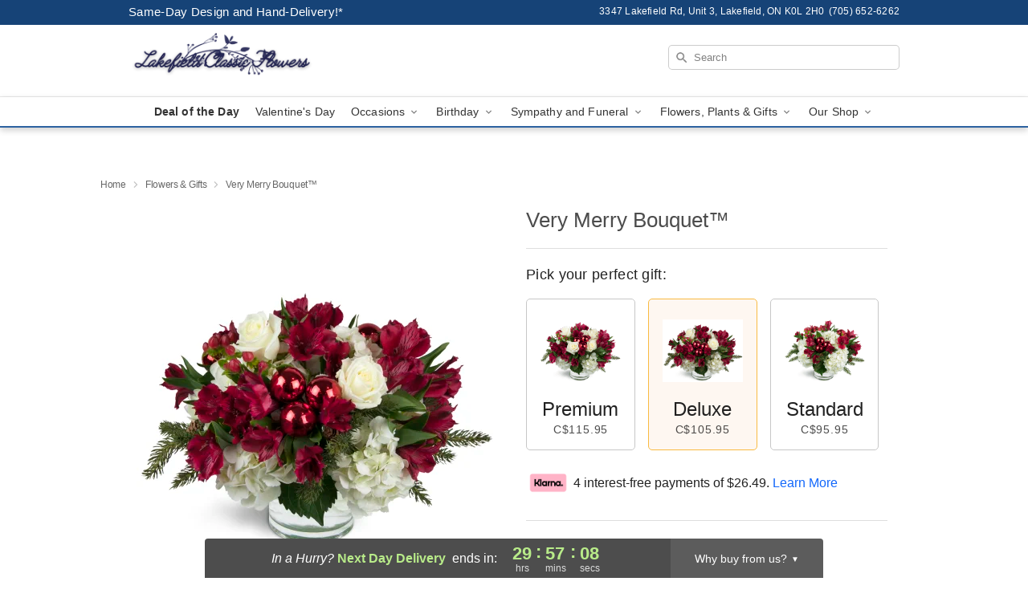

--- FILE ---
content_type: text/html; charset=UTF-8
request_url: https://www.classicflowerslakefield.com/flowers/very-merry-bouquet
body_size: 23770
content:
<!DOCTYPE html>
<html lang="en">

<head>
  <meta charset="UTF-8">
<meta name="msvalidate.01" content="" />
<meta name="verify-v1" content="" />
<meta name="google-site-verification" content="" />
<meta name="y_key" content="" />
<meta http-equiv="X-UA-Compatible" content="IE=edge" />
<meta http-equiv="Cache-Control" content="max-age=86400" />
<meta name="description" content="Order Very Merry Bouquet&trade; for delivery in Lakefield. Same day delivery available from Lakefield Classic Flowers." />
<meta id="viewport" name="viewport" content="width=device-width, initial-scale=1">
<meta http-equiv="Content-Language" content="en-us" />  <link rel="preconnect" href="https://www.lovingly.com/" crossorigin> <link rel="dns-prefetch" href="https://www.lovingly.com/"><link rel="preconnect" href="https://res.cloudinary.com/" crossorigin> <link rel="dns-prefetch" href="https://res.cloudinary.com/"><link rel="preconnect" href="https://www.google.com/" crossorigin> <link rel="dns-prefetch" href="https://www.google.com/"><link rel="preconnect" href="https://fonts.gstatic.com/" crossorigin> <link rel="dns-prefetch" href="https://fonts.gstatic.com/"><link rel="preconnect" href="https://maps.google.com/" crossorigin> <link rel="dns-prefetch" href="https://maps.google.com/"><link rel="preconnect" href="https://ajax.googleapis.com/" crossorigin> <link rel="dns-prefetch" href="https://ajax.googleapis.com/"><link rel="preconnect" href="https://fonts.gstatic.com/" crossorigin> <link rel="dns-prefetch" href="https://fonts.gstatic.com/">
  
  <meta property="og:url" content="https://www.classicflowerslakefield.com/flowers/very-merry-bouquet" />
<meta property="og:type" content="website" />
<meta property="og:title" content="Send Very Merry Bouquet&amp;trade; in Lakefield, ON - Lakefield Classic Flowers" />
<meta property="og:description" content="Order Very Merry Bouquet&trade; for delivery in Lakefield. Same day delivery available from Lakefield Classic Flowers." />
 
<meta property="og:image" content="http://res.cloudinary.com/ufn/image/upload/c_pad,f_auto,h_154,w_154/xy3on8plvflayaovnxdk.jpg" />

<meta property="og:image:secure_url" content="https://res.cloudinary.com/ufn/image/upload/c_pad,f_auto,h_154,w_154/xy3on8plvflayaovnxdk.jpg" />


<!-- Twitter cards -->

<meta name="twitter:card" content="summary_large_image">
<meta name="twitter:site" content="https://www.classicflowerslakefield.com/flowers/very-merry-bouquet">
<meta name="twitter:creator" content="">
<meta name="twitter:title" content="Send Very Merry Bouquet&trade; in Lakefield, ON - Lakefield Classic Flowers">
<meta name="twitter:description" content="Order Very Merry Bouquet&trade; for delivery in Lakefield. Same day delivery available from Lakefield Classic Flowers.">
<meta name="twitter:image" content="https://res.cloudinary.com/ufn/image/upload/c_pad,f_auto,h_154,w_154/xy3on8plvflayaovnxdk.jpg">
  
    <link rel="canonical" href="https://www.classicflowerslakefield.com/flowers/very-merry-bouquet" />

  <!-- secure Fav and touch icons -->
<link rel="apple-touch-icon" sizes="57x57" href="https://res.cloudinary.com/ufn/image/upload/c_pad,h_57,w_57,fl_progressive,f_auto,q_auto/v1654277644/lovingly-logos/lovingly-favicon.ico">
<link rel="apple-touch-icon" sizes="114x114" href="https://res.cloudinary.com/ufn/image/upload/c_pad,h_114,w_114,fl_progressive,f_auto,q_auto/v1654277644/lovingly-logos/lovingly-favicon.ico">
<link rel="apple-touch-icon" sizes="72x72" href="https://res.cloudinary.com/ufn/image/upload/c_pad,h_72,w_72,fl_progressive,f_auto,q_auto/v1654277644/lovingly-logos/lovingly-favicon.ico">
<link rel="apple-touch-icon-precomposed" href="https://res.cloudinary.com/ufn/image/upload/c_pad,h_57,w_57,fl_progressive,f_auto,q_auto/v1654277644/lovingly-logos/lovingly-favicon.ico">
<link rel="shortcut icon" href="https://res.cloudinary.com/ufn/image/upload/c_scale,h_15,w_15,fl_progressive,f_auto,q_auto/v1654277644/lovingly-logos/lovingly-favicon.ico">

  <title>
    Send Very Merry Bouquet&trade; in Lakefield, ON - Lakefield Classic Flowers  </title>

    <script>
  window.storeCurrency = 'USD';
  </script>

    

<script>


var jsdata = {"gtm_code":"GTM-PTBBP8FF","site_identifier":"www.classicflowerslakefield.com","site_ga4_id":"G-M4VGVQNPZG"};

// Initialize the data layer with site identifier and optional GA4/AdWords IDs
window.dataLayer = window.dataLayer || [];
var dataLayerInit = {
  'site_identifier': jsdata.site_identifier
};

// Add GA4 ID if available
if (jsdata.site_ga4_id) {
  dataLayerInit['site_ga4_id'] = jsdata.site_ga4_id;
}

// Add AdWords conversion ID if available
if (jsdata.site_adwords_id) {
  dataLayerInit['site_adwords_id'] = jsdata.site_adwords_id;
}

window.dataLayer.push(dataLayerInit);

// Google Tag Manager
(function(w,d,s,l,i){w[l]=w[l]||[];w[l].push({'gtm.start':
new Date().getTime(),event:'gtm.js'});var f=d.getElementsByTagName(s)[0],
j=d.createElement(s),dl=l!='dataLayer'?'&l='+l:'';j.async=true;j.src=
'https://gtm.lovingly.com/gtm.js?id='+i+dl;f.parentNode.insertBefore(j,f);
})(window,document,'script','dataLayer',jsdata.gtm_code);
// End Google Tag Manager

</script>
  <link rel='stylesheet' href='/css/theme/gambit/gambit_single-product.css?v=1769105920'></link><link rel='preload' href='/css/theme/gambit/gambit_master.css?v=1769105920' as='style' onload='this.onload=null;this.rel="stylesheet"'></link><link rel='preload' href='/css/theme/gambit/gambit_skin_white_royal.css?v=1769105920' as='style' onload='this.onload=null;this.rel="stylesheet"'></link>
  
    <script type="application/ld+json">
{
    "@context": "https://schema.org",
    "@type": "Florist",
    "@id": "https://www.classicflowerslakefield.com#business",
    "name": "Lakefield Classic Flowers",
    "url": "https://www.classicflowerslakefield.com",
    "description": "Order Very Merry Bouquet\u2122 for delivery in Lakefield. Same day delivery available from Lakefield Classic Flowers.",
    "logo": "https://res.cloudinary.com/ufn/image/upload/f_auto,q_auto,fl_progressive,w_500,h_150/v1730226783/1730226783278_1.png",
    "image": [
        "https://res.cloudinary.com/ufn/image/upload/v1487123135/thor_splash/spring/Spring_Mobile.jpg"
    ],
    "priceRange": "$$",
    "telephone": "+17056526262",
    "email": "wecare@classicflowerslakefield.com",
    "currenciesAccepted": "CAD",
    "acceptedPaymentMethod": [
        "Cash",
        "CreditCard"
    ],
    "foundingDate": "2017",
    "address": {
        "@type": "PostalAddress",
        "streetAddress": "3347 Lakefield Rd, Unit 3",
        "addressLocality": "Lakefield",
        "addressRegion": "ON",
        "postalCode": "K0L 2H0",
        "addressCountry": "CA"
    },
    "geo": {
        "@type": "GeoCoordinates",
        "latitude": 44.4198469,
        "longitude": -78.2833825
    },
    "hasMap": "https://www.google.com/maps/dir/?api=1\u0026destination=44.41984690,-78.28338250\u0026travelmode=driving",
    "openingHours": [
        "Mo 09:00:00-17:00:00",
        "Tu 09:00:00-17:00:00",
        "We 09:00:00-17:00:00",
        "Th 09:00:00-17:00:00",
        "Fr 09:00:00-17:00:00",
        "Sa 09:00:00-15:00:00"
    ],
    "sameAs": [
        "https://g.page/r/CTP8e6LIAGCUEBM/review",
        "https://www.facebook.com/classicflowersinlakefield",
        "https://g.page/r/CTP8e6LIAGCUEBM"
    ],
    "contactPoint": {
        "@type": "ContactPoint",
        "contactType": "customer service",
        "telephone": "+17056526262",
        "email": "wecare@classicflowerslakefield.com",
        "areaServed": "Lakefield ON",
        "availableLanguage": [
            "English"
        ]
    },
    "areaServed": {
        "@type": "AdministrativeArea",
        "name": "Lakefield, ON"
    },
    "makesOffer": [
        {
            "@type": "Offer",
            "name": "Florist\u0027s Choice Daily Deal",
            "price": "44.95",
            "priceCurrency": "CAD",
            "availability": "https://schema.org/InStock",
            "url": "https://www.classicflowerslakefield.com/flowers/florists-choice-daily-deal"
        },
        {
            "@type": "Offer",
            "name": "Same-Day Flower Delivery Service",
            "price": "10.00",
            "priceCurrency": "CAD",
            "availability": "https://schema.org/InStock",
            "url": "https://www.classicflowerslakefield.com/delivery-policy"
        }
    ]
}
</script>

  
</head>

<body class="body
             white-skin">
    
<!-- Google Tag Manager (noscript) -->
<noscript><iframe src="https://gtm.lovingly.com/ns.html?id=GTM-PTBBP8FF"
height="0" width="0" style="display:none;visibility:hidden"></iframe></noscript>
<!-- End Google Tag Manager (noscript) -->

  <a class="main-content-link" href="#maincontent">Skip to main content</a>

  <div id="covidModal" role="dialog" aria-label="Covid-19 Modal" class="reveal-modal animated medium covid-modal" data-reveal>

  <p>For our<strong> freshest, most beautiful blooms, please shop our <a href="/flowers/florists-choice-daily-deal" title="Deal of the Day">Florist’s Choice</a> options,</strong> as we may be experiencing
      delays in receiving shipments of certain flower types.
  </p>

  <p>Please note that for all other orders, we may need to replace stems so we can deliver the freshest bouquet possible, and we may have to use a different vase.</p>

  <p>We promise to always deliver a  <strong>fresh, beautiful, and completely one-of-a-kind gift</strong> of the same or greater value as what you selected.<p>

  <p>Deliveries may also be impacted by COVID-19 restrictions. Rest assured that we are taking all recommended precautions to ensure customer satisfaction and safety.
    <br>
    <br>
    Delivery impacts may include:</p>
  <ul>
    <li>Restricted deliveries to hospitals or nursing homes </li>
    <li>Restricted deliveries to office buildings </li>
    <li>Restricted access to certain regional areas</li>
  </ul>

  <p>In addition, we may be using “no contact” delivery procedures. After confirming that the
    recipient is available to accept, their gift will be left at the door and the delivery driver will step back a
    safe distance to ensure they receive their gift.</p>

  <p>Please see our <a href="/about-us" aria-label="About Us">About Us</a> page for more details. We appreciate
        your understanding and support!</p>

  <a class="close-reveal-modal" aria-label="Close Covid-19 modal" tabindex="0" role="button">&#215;</a>

</div>

<div id="deliveryLaterModal" role="dialog" aria-label="Delivery Later Modal" aria-modal="true" class="reveal-modal animated medium covid-modal delivery-later-modal" data-reveal>

  <img class="delivery-later-modal__logo b-lazy" src="[data-uri]" data-src="https://res.cloudinary.com/ufn/image/upload/v1586371085/gift-now-logo_xqjmjz.svg" alt="Gift Now, Deliver Later logo">

  <div id="delivery-later-title" class="delivery-later-modal-title">Gift Now, Deliver Later</div>

  <p class="delivery-later-modal-subtitle">With <strong>Gift Now, Deliver Later</strong>, you'll send smiles twice! Here's how:</p>
  <img class="delivery-later-modal__small-image b-lazy" src="[data-uri]" data-src="https://res.cloudinary.com/ufn/image/upload/v1675263741/gift-card_yjh09i.svg" alt="Gift Card Logo">
  <p class="delivery-later-modal__instructions-copy">SMILE 1
  </p>
  <p>When you complete your purchase, your lucky recipient will instantly receive a surprise email that includes your card message and a picture of the flowers you chose.</p>
  <img class="delivery-later-modal__small-image b-lazy" src="[data-uri]" data-src="https://res.cloudinary.com/ufn/image/upload/v1675263852/Flowers_gsren6.svg" alt="Flowers logo">
  <p class="delivery-later-modal__instructions-copy">SMILE 2</p>

  <p>As soon as possible (usually within two weeks), we'll contact your recipient to schedule delivery of their gorgeous floral gift. Trust us, it'll be worth the wait! </p>

  <a class="close-reveal-modal" aria-label="Close Gift Now, Deliver Later modal" tabindex="0" role="button">&#215;</a>

</div>

<div id="alcoholModal" role="dialog" aria-label="Alcohol Modal" aria-modal="true" class="reveal-modal animated medium covid-modal" data-reveal>

  <p id="alcohol-modal-title"><strong>Wine for every occasion</strong></p>

  <p>We offer a wide-selection of premium wines to perfectly pair with your floral gift.</p>

  <p>Ordering a bottle (or two!) from our site is easy. Just make sure that:</p>
  <ul>
    <li>You're 21 or older</li>
    <li>The person picking up or receiving the delivery is 21 or older</li>
  </ul>

  <a class="close-reveal-modal" aria-label="Close alcohol modal" tabindex="0" role="button">&#215;</a>

</div>      <!-- Hidden trigger link for the modal -->
    <a href="#" data-reveal-id="coupon-modal" style="display: none;">Open Coupon Details</a>

    <div id="coupon-modal" class="reveal-modal animated small" data-reveal role="dialog" aria-label="coupon-modal-title" aria-modal="true">
        <div class="coupon-modal-content">
            <div class="coupon-modal-close">
                <div class="close-icon">
                    <a class="close-reveal-modal" aria-label="Close modal" tabindex="0" role="button">&#215;</a>
                </div>
            </div>
            <div class="coupon-modal-text">
                <p id="coupon-modal-title" class="banner-modal-content"></p>
            </div>
        </div>
    </div>

    <script>
        window.couponData = [];
    </script>

 
  
  
    <header id="stickyHeader">
            <div class="header__top-banner theme__background-color--dark">
        <div class="row">

          <div class="sticky__content">

            <!-- Sticky content -->
            <div class="sticky__store-name">
              <a class="JSVAR__lovingly-exclusive-override-slug" href="/" title="Lakefield Classic Flowers - Lakefield Flower Delivery" notranslate>
                Lakefield Classic Flowers              </a>
            </div>
            <div class="sticky__assurance">100% Florist-Designed and Hand-Delivered!</div>

          </div>

          <div class="header__text-container">
            <!-- Non-sticky content -->
            <div class="header__established">
              <a class="JSVAR__lovingly-exclusive-override-slug" href="/delivery-policy#:~:text=Same%20Day%20Delivery,-%3A" aria-label="Delivery Policy" title="Same-Day Design and Hand-Delivery!" target="_blank">
                Same-Day Design and Hand-Delivery!*
              </a>
            </div>

            <div class="header__phone-address">
                              <span id="store_address" style="margin-right: 5px;"> 
                  3347 Lakefield Rd, 
                  Unit 3,                  Lakefield, 
                  ON 
                  K0L 2H0 
                </span>
                <span id="store_phone"> 
                  (705) 652-6262 
                </span>
                          </div>
          </div>

        </div>

      </div>

      <div class="header__solid-skin-container">

        <div class="row header__container">

          <div class="header">

            <!-- Left column -->
<div class="hide-for-small header__logo-container ieLogoContainer">

  <div>

    <a href="/" aria-label="Lakefield Classic Flowers" class="JSVAR__lovingly-exclusive-override-slug header__logo-image-container header__logo-text" id="fittext1" title="Lakefield Classic Flowers - Lakefield Flower Delivery">

      <figure><img loading="eager" alt="Flower delivery in Lakefield ON image" src="https://res.cloudinary.com/ufn/image/upload/c_pad,f_auto,q_auto,fl_progressive/1730226783278_1" /><figcaption>Lakefield Classic Flowers - Flower Delivery in Lakefield, ON</figcaption></figure>
    </a>
  </div>

</div>
            <!-- Center column -->
<div class="hide-for-small free-delivery__container ">

  
    &nbsp;
  
</div>

            <!-- Right column -->
            <div class="hide-for-small header__right-column logo_vert_align header__no-free-delivery">

              <!-- Search Bar -->
<div class="search__container ">
  
  <form action="/categories/searchProds" role="search" class="search-form" id="search-form-desktop" method="get" accept-charset="utf-8">
  <input name="sr" class="search-field search-input left" aria-label="Search" placeholder="Search" id="search-input-gambit-desktop" type="text"/>
  <input type="hidden" name="s_en" id="search-endesktop"/>
  <input class="hide" aria-hidden="1" type="submit" value="Submit Search Form"/>
  <label class="placeholder-label" id="search-placeholder-fallback-desktop">Search</label>

</form>
</div><!--/search__container-->

            </div>

          </div>

        </div>

      </div>

      <!-- NAVIGATION -->
      
<section class="mobile-navigation-bar" id="mobile-navigation-bar">
  <div class="mobile-navigation-bar__toggle hide-mobile-nav">
    <div id="toggle-nav" class="hamburger hamburger--squeeze js-hamburger">
      <div class="hamburger-box">
        <div class="hamburger-inner"></div>
      </div>
    </div>
  </div>
  <div class="mobile-navigation-bar__name hide-mobile-nav">
    <a class="JSVAR__lovingly-exclusive-override-slug" title="Lakefield Classic Flowers" href="/">
      Lakefield Classic Flowers    </a>
  </div>
  <div class="mobile-navigation-bar__right-section hide-mobile-nav">
    <button id="searchIcon" type="submit" alt="Open search input">
    <img width="19" height="19" alt="search glass icon"
        src="https://res.cloudinary.com/ufn/image/upload/w_19,h_19,f_auto,q_auto/v1472224554/storefront_assets/search.png" />
</button>
    <!-- Back button : id backNext -->
<div class="back-next-button__container" id="backNext">
    <button type="button" role="button"  class="back-next-button" id="navBackButton">
        <img height="auto" src="https://res.cloudinary.com/ufn/image/upload/v1570470309/arrow_upward-24px_gjozgt.svg"
            alt="Back arrow" />
    </button>
</div>  </div>

  <div id="mobileSearchContainer" class="search-form__container hide-mobile-nav">
    <!-- Search Bar -->
<div class="search__container ">
  
  <form action="/categories/searchProds" role="search" class="search-form" id="search-form-mobile" method="get" accept-charset="utf-8">
  <input name="sr" class="search-field search-input left" aria-label="Search" placeholder="Search" id="search-input-gambit-mobile" type="text"/>
  <input type="hidden" name="s_en" id="search-enmobile"/>
  <input class="hide" aria-hidden="1" type="submit" value="Submit Search Form"/>
  <label class="placeholder-label" id="search-placeholder-fallback-mobile">Search</label>

</form>
</div><!--/search__container-->
  </div>

  <div class="mobile-navigation__side-list hide-mobile-nav" id="mobile-nav-sidebar">
    <ul>
      <li class="sr-only">Nav Menu</li>
    </ul>
  </div>

  <div role="navigation" id="mobile-nav-content" class="mobile-navigation__main-list hide-mobile-nav">
    <ul>
      <!-- DEAL OF THE DAY -->
      <li class="mobile-navigation__list-item promoted-product-link">
        <a href="/flowers/florists-choice-daily-deal" title="View Deal of the Day Product" class="mobile-navigation__deal-link JSVAR__lovingly-exclusive-override-slug" aria-label="Deal of the Day">Deal of the Day</a>      </li>

      <!-- FEATURED CATEGORY -->
                      <li class="mobile-navigation__list-item">
          <a href="/valentines-day" class="">Valentine's Day</a>        </li>
      
            
      <li class="mobile-navigation__list-item mobile-navigation__has-dropdown">
        <button type="button" role="button" aria-haspopup="true" aria-expanded="false" class="mobile-navigation__dropdown-button"
          data-ul="occasions">Occasions          <svg role="presentation" class="right-carat" xmlns="http://www.w3.org/2000/svg" width="24" height="24" viewBox="0 0 24 24">
            <path data-name="Path 731" d="M8.59,16.59,13.17,12,8.59,7.41,10,6l6,6-6,6Z" fill="#000" ></path>
            <path data-name="Path 732" d="M0,0H24V24H0Z" fill="none" ></path>
          </svg>
        </button>
        <ul id="occasions">
          
<ul class="navigation__dropdown-list split-column"><li><a href="/valentines-day" title="Visit the Valentine's Day category" class="">Valentine's Day</a></li><li><a href="/winter" title="Visit the Winter category" class="">Winter</a></li><li><a href="/birthday" title="Visit the Birthday category" class="">Birthday</a></li><li><a href="/sympathy-and-funeral" title="Visit the Sympathy and Funeral category" class="">Sympathy and Funeral</a></li><li><a href="/any-occasion" title="Visit the Any Occasion category" class="">Any Occasion</a></li><li><a href="/love-and-romance" title="Visit the Love and Romance category" class="">Love and Romance</a></li><li><a href="/thinking-of-you" title="Visit the Thinking of You category" class="">Thinking of You</a></li><li><a href="/im-sorry-flowers" title="Visit the I'm Sorry Flowers category" class="">I'm Sorry Flowers</a></li><li><a href="/new-baby" title="Visit the New Baby category" class="">New Baby</a></li><li><a href="/get-well" title="Visit the Get Well category" class="">Get Well</a></li><li><a href="/anniversary" title="Visit the Anniversary category" class="">Anniversary</a></li><li><a href="/just-because" title="Visit the Just Because category" class="">Just Because</a></li><li><a href="/thank-you" title="Visit the Thank You category" class="">Thank You</a></li><li><a href="/congratulations" title="Visit the Congratulations category" class="">Congratulations</a></li><li><a href="/business-gifting" title="Visit the Business Gifting category" class="">Business Gifting</a></li></ul>
        </ul>
      </li>
            
      <li class="mobile-navigation__list-item mobile-navigation__has-dropdown">
        <button type="button" role="button" aria-haspopup="true" aria-expanded="false" class="mobile-navigation__dropdown-button"
          data-ul="birthday">Birthday          <svg role="presentation" class="right-carat" xmlns="http://www.w3.org/2000/svg" width="24" height="24" viewBox="0 0 24 24">
            <path data-name="Path 731" d="M8.59,16.59,13.17,12,8.59,7.41,10,6l6,6-6,6Z" fill="#000" ></path>
            <path data-name="Path 732" d="M0,0H24V24H0Z" fill="none" ></path>
          </svg>
        </button>
        <ul id="birthday">
          
<ul class="navigation__dropdown-list "><li><a href="/birthday" title="Visit the All Birthday category" class="">All Birthday</a></li><li><a href="/birthday-for-friend" title="Visit the Birthday for Friend category" class="">Birthday for Friend</a></li><li><a href="/birthday-for-her" title="Visit the Birthday for Her category" class="">Birthday for Her</a></li><li><a href="/birthday-for-mom" title="Visit the Birthday for Mom category" class="">Birthday for Mom</a></li><li><a href="/birthday-for-colleague" title="Visit the Birthday for Colleague category" class="">Birthday for Colleague</a></li><li><a href="/birthday-gift-baskets" title="Visit the Birthday Gift Baskets category" class="">Birthday Gift Baskets</a></li><li><a href="/birthday-for-him" title="Visit the Birthday for Him category" class="">Birthday for Him</a></li></ul>
        </ul>
      </li>
            
      <li class="mobile-navigation__list-item mobile-navigation__has-dropdown">
        <button type="button" role="button" aria-haspopup="true" aria-expanded="false" class="mobile-navigation__dropdown-button"
          data-ul="sympathy_and_funeral">Sympathy and Funeral          <svg role="presentation" class="right-carat" xmlns="http://www.w3.org/2000/svg" width="24" height="24" viewBox="0 0 24 24">
            <path data-name="Path 731" d="M8.59,16.59,13.17,12,8.59,7.41,10,6l6,6-6,6Z" fill="#000" ></path>
            <path data-name="Path 732" d="M0,0H24V24H0Z" fill="none" ></path>
          </svg>
        </button>
        <ul id="sympathy_and_funeral">
          
<ul class="navigation__dropdown-list split-column"><li><a href="/sympathy-and-funeral" title="Visit the All Sympathy and Funeral category" class="">All Sympathy and Funeral</a></li><li><a href="/funeral-sprays-and-wreaths" title="Visit the Funeral Sprays and Wreaths category" class="">Funeral Sprays and Wreaths</a></li><li><a href="/funeral-service-flowers" title="Visit the Funeral Service Flowers category" class="">Funeral Service Flowers</a></li><li><a href="/sympathy-for-home-or-office" title="Visit the Sympathy for Home or Office category" class="">Sympathy for Home or Office</a></li><li><a href="/sympathy-plants" title="Visit the Sympathy Plants category" class="">Sympathy Plants</a></li><li><a href="/loss-of-a-pet" title="Visit the Loss of a Pet category" class="">Loss of a Pet</a></li></ul>
        </ul>
      </li>
            
      <li class="mobile-navigation__list-item mobile-navigation__has-dropdown">
        <button type="button" role="button" aria-haspopup="true" aria-expanded="false" class="mobile-navigation__dropdown-button"
          data-ul="flowers__plants___gifts">Flowers, Plants & Gifts          <svg role="presentation" class="right-carat" xmlns="http://www.w3.org/2000/svg" width="24" height="24" viewBox="0 0 24 24">
            <path data-name="Path 731" d="M8.59,16.59,13.17,12,8.59,7.41,10,6l6,6-6,6Z" fill="#000" ></path>
            <path data-name="Path 732" d="M0,0H24V24H0Z" fill="none" ></path>
          </svg>
        </button>
        <ul id="flowers__plants___gifts">
          
<ul class="navigation__dropdown-list triple-column"><li class="navigation__subnav-list"><div class="navigation__dropdown-title">Flower Type</div><ul class="navigation__dropdown-list"><li><a href="/tulips" title="Visit the Tulips category" class="">Tulips</a></li><li><a href="/sunflowers" title="Visit the Sunflowers category" class="">Sunflowers</a></li><li><a href="/orchids" title="Visit the Orchids category" class="">Orchids</a></li><li><a href="/lilies" title="Visit the Lilies category" class="">Lilies</a></li><li><a href="/roses" title="Visit the Roses category" class="">Roses</a></li></ul></li><li class="navigation__subnav-list"><div class="navigation__dropdown-title">Plants</div><ul class="navigation__dropdown-list"><li><a href="/green-plants" title="Visit the Green Plants category" class="">Green Plants</a></li><li><a href="/blooming-plants" title="Visit the Blooming Plants category" class="">Blooming Plants</a></li><li><a href="/orchid-plants" title="Visit the Orchid Plants category" class="">Orchid Plants</a></li></ul></li><li class="navigation__subnav-list"><div class="navigation__dropdown-title">Color</div><ul class="navigation__dropdown-list"><li><a href="/purple" title="Visit the Purple category" class="">Purple</a></li><li><a href="/pink" title="Visit the Pink category" class="">Pink</a></li><li><a href="/mixed" title="Visit the Mixed category" class="">Mixed</a></li><li><a href="/yellow" title="Visit the Yellow category" class="">Yellow</a></li><li><a href="/white" title="Visit the White category" class="">White</a></li><li><a href="/green" title="Visit the Green category" class="">Green</a></li><li><a href="/orange" title="Visit the Orange category" class="">Orange</a></li><li><a href="/red" title="Visit the Red category" class="">Red</a></li><li><a href="/blue" title="Visit the Blue category" class="">Blue</a></li></ul></li><li class="navigation__subnav-list"><div class="navigation__dropdown-title">Collections</div><ul class="navigation__dropdown-list"><li><a href="/premium-collection" title="Visit the Premium Collection category" class="">Premium Collection</a></li><li><a href="/gift-baskets" title="Visit the Gift Baskets category" class="">Gift Baskets</a></li><li><a href="/modern" title="Visit the Modern category" class="">Modern</a></li><li><a href="/our-custom-designs" title="Visit the Our Custom Designs category" class="">Our Custom Designs</a></li></ul></li><li class="navigation__subnav-list"><div class="navigation__dropdown-title">By Price</div><ul class="navigation__dropdown-list"><li><a href="/flowers-under-50" title="Visit the Flowers Under $50 category" class="">Flowers Under $50</a></li><li><a href="/flowers-50-to-60" title="Visit the Flowers $50 to $60 category" class="">Flowers $50 to $60</a></li><li><a href="/flowers-60-to-80" title="Visit the Flowers $60 to $80 category" class="">Flowers $60 to $80</a></li><li><a href="/flowers-over-80" title="Visit the Flowers Over $80 category" class="">Flowers Over $80</a></li></ul></li></ul>
        </ul>
      </li>
      
      <li class="mobile-navigation__list-item mobile-navigation__has-dropdown">
        <button type="button" role="button" aria-haspopup="true" aria-expanded="false" data-ul="our-shop" class="mobile-navigation__dropdown-button" title="Learn more about our shop">
          OUR SHOP
          <svg role="presentation" class="right-carat" xmlns="http://www.w3.org/2000/svg" width="24" height="24" viewBox="0 0 24 24">
            <path id="Path_731" data-name="Path 731" d="M8.59,16.59,13.17,12,8.59,7.41,10,6l6,6-6,6Z" fill="#000" />
            <path id="Path_732" data-name="Path 732" d="M0,0H24V24H0Z" fill="none" />
          </svg>
        </button>
        <ul id="our-shop">
          <li><a title="Visit Delivery Policy" href="/delivery-policy">Delivery Policy</a></li>          <li>
            <a href="/about-us">About Us</a>          </li>
          
                    
        </ul>
      </li>

    </ul>
  </div>

  <!-- Mobile View -->
<div role="timer" class="countdown-timer__mobile show-for-small hide-force" id="countdownTimerv2ContainerMobile">
      <div class="inner">

      <strong>
                <span id="deliveryDayTextMobile"></span>
      </strong>

      <div class="right-side-timer">
        <span class="small">&nbsp;Ends in:&nbsp;</span>
        <div id="countdownTimerv2Mobile" class="timer-mobile" notranslate></div>
      </div>
    </div>

    </div>
</section>
<nav role="navigation" class="navigation theme__border-color--medium"
  id="topbar">
  <ul class="navigation__main-list">

    <!-- DEAL OF THE DAY -->
    <li class="navigation__main-link no-dropdown promoted-product-link">
      <strong>
        <a href="/flowers/florists-choice-daily-deal" title="View Deal of the Day Product" class="navigation__main-link-item JSVAR__lovingly-exclusive-override-slug" aria-label="Deal of the Day">Deal of the Day</a>      </strong>
    </li>

    <!-- FEATURED CATEGORY -->
                  <li class="navigation__main-link no-dropdown">
          <a href="/valentines-day" class="navigation__main-link-item ">Valentine's Day</a>        </li>
    
          
      <!-- Inject Sympathy Funeral category into this place -->
                                  <!-- <li class="navigation__main-link no-dropdown"> -->
                      <!-- </li> -->
              
      <li class="navigation__main-link navigation__has-dropdown">
        <button type="button" role="button" aria-haspopup="true" aria-expanded="false" class="navigation__main-link-item">Occasions <img
            class="b-lazy carat" src=[data-uri]
            data-src="https://res.cloudinary.com/ufn/image/upload/v1571166165/down-carat_lpniwv"
            alt="Dropdown down carat" /></button>
        <div class="navigation__dropdown">
          <div class="navigation__dropdown-content">
            <div class="navigation__dropdown-list-wrapper">
              <div class="navigation__dropdown-title">Occasions</div>
              
<ul class="navigation__dropdown-list split-column"><li><a href="/valentines-day" title="Visit the Valentine's Day category" class="">Valentine's Day</a></li><li><a href="/winter" title="Visit the Winter category" class="">Winter</a></li><li><a href="/birthday" title="Visit the Birthday category" class="">Birthday</a></li><li><a href="/sympathy-and-funeral" title="Visit the Sympathy and Funeral category" class="">Sympathy and Funeral</a></li><li><a href="/any-occasion" title="Visit the Any Occasion category" class="">Any Occasion</a></li><li><a href="/love-and-romance" title="Visit the Love and Romance category" class="">Love and Romance</a></li><li><a href="/thinking-of-you" title="Visit the Thinking of You category" class="">Thinking of You</a></li><li><a href="/im-sorry-flowers" title="Visit the I'm Sorry Flowers category" class="">I'm Sorry Flowers</a></li><li><a href="/new-baby" title="Visit the New Baby category" class="">New Baby</a></li><li><a href="/get-well" title="Visit the Get Well category" class="">Get Well</a></li><li><a href="/anniversary" title="Visit the Anniversary category" class="">Anniversary</a></li><li><a href="/just-because" title="Visit the Just Because category" class="">Just Because</a></li><li><a href="/thank-you" title="Visit the Thank You category" class="">Thank You</a></li><li><a href="/congratulations" title="Visit the Congratulations category" class="">Congratulations</a></li><li><a href="/business-gifting" title="Visit the Business Gifting category" class="">Business Gifting</a></li></ul>            </div>
            <div class="navigation__dropdown-divider"></div>
            <div class="navigation__dropdown-promo">
              <a href="/flowers/florists-choice-daily-deal" class="navigation__dropdown-promo-link" aria-label="Deal of the Day"><img alt="Your expert designer will create a unique hand-crafted arrangement." width="304" height="140" src="https://res.cloudinary.com/ufn/image/upload/f_auto,q_auto,fl_progressive,w_304,h_140/Covid-Desktop-Nav-Banner_ynp9ab"></a>            </div>
          </div>
        </div>
      </li>
          
      <!-- Inject Sympathy Funeral category into this place -->
                                  <!-- <li class="navigation__main-link no-dropdown"> -->
                      <!-- </li> -->
              
      <li class="navigation__main-link navigation__has-dropdown">
        <button type="button" role="button" aria-haspopup="true" aria-expanded="false" class="navigation__main-link-item">Birthday <img
            class="b-lazy carat" src=[data-uri]
            data-src="https://res.cloudinary.com/ufn/image/upload/v1571166165/down-carat_lpniwv"
            alt="Dropdown down carat" /></button>
        <div class="navigation__dropdown">
          <div class="navigation__dropdown-content">
            <div class="navigation__dropdown-list-wrapper">
              <div class="navigation__dropdown-title">Birthday</div>
              
<ul class="navigation__dropdown-list split-column"><li><a href="/birthday" title="Visit the All Birthday category" class="">All Birthday</a></li><li><a href="/birthday-for-friend" title="Visit the Birthday for Friend category" class="">Birthday for Friend</a></li><li><a href="/birthday-for-her" title="Visit the Birthday for Her category" class="">Birthday for Her</a></li><li><a href="/birthday-for-mom" title="Visit the Birthday for Mom category" class="">Birthday for Mom</a></li><li><a href="/birthday-for-colleague" title="Visit the Birthday for Colleague category" class="">Birthday for Colleague</a></li><li><a href="/birthday-gift-baskets" title="Visit the Birthday Gift Baskets category" class="">Birthday Gift Baskets</a></li><li><a href="/birthday-for-him" title="Visit the Birthday for Him category" class="">Birthday for Him</a></li></ul>            </div>
            <div class="navigation__dropdown-divider"></div>
            <div class="navigation__dropdown-promo">
              <a href="/flowers/florists-choice-daily-deal" class="navigation__dropdown-promo-link" aria-label="Deal of the Day"><img alt="Your expert designer will create a unique hand-crafted arrangement." width="304" height="140" src="https://res.cloudinary.com/ufn/image/upload/f_auto,q_auto,fl_progressive,w_304,h_140/Covid-Desktop-Nav-Banner_ynp9ab"></a>            </div>
          </div>
        </div>
      </li>
          
      <!-- Inject Sympathy Funeral category into this place -->
                                  <!-- <li class="navigation__main-link no-dropdown"> -->
                      <!-- </li> -->
              
      <li class="navigation__main-link navigation__has-dropdown">
        <button type="button" role="button" aria-haspopup="true" aria-expanded="false" class="navigation__main-link-item">Sympathy and Funeral <img
            class="b-lazy carat" src=[data-uri]
            data-src="https://res.cloudinary.com/ufn/image/upload/v1571166165/down-carat_lpniwv"
            alt="Dropdown down carat" /></button>
        <div class="navigation__dropdown">
          <div class="navigation__dropdown-content">
            <div class="navigation__dropdown-list-wrapper">
              <div class="navigation__dropdown-title">Sympathy and Funeral</div>
              
<ul class="navigation__dropdown-list split-column"><li><a href="/sympathy-and-funeral" title="Visit the All Sympathy and Funeral category" class="">All Sympathy and Funeral</a></li><li><a href="/funeral-sprays-and-wreaths" title="Visit the Funeral Sprays and Wreaths category" class="">Funeral Sprays and Wreaths</a></li><li><a href="/funeral-service-flowers" title="Visit the Funeral Service Flowers category" class="">Funeral Service Flowers</a></li><li><a href="/sympathy-for-home-or-office" title="Visit the Sympathy for Home or Office category" class="">Sympathy for Home or Office</a></li><li><a href="/sympathy-plants" title="Visit the Sympathy Plants category" class="">Sympathy Plants</a></li><li><a href="/loss-of-a-pet" title="Visit the Loss of a Pet category" class="">Loss of a Pet</a></li></ul>            </div>
            <div class="navigation__dropdown-divider"></div>
            <div class="navigation__dropdown-promo">
              <a href="/flowers/florists-choice-daily-deal" class="navigation__dropdown-promo-link" aria-label="Deal of the Day"><img alt="Your expert designer will create a unique hand-crafted arrangement." width="304" height="140" src="https://res.cloudinary.com/ufn/image/upload/f_auto,q_auto,fl_progressive,w_304,h_140/Covid-Desktop-Nav-Banner_ynp9ab"></a>            </div>
          </div>
        </div>
      </li>
          
      <!-- Inject Sympathy Funeral category into this place -->
                                  <!-- <li class="navigation__main-link no-dropdown"> -->
                      <!-- </li> -->
              
      <li class="navigation__main-link navigation__has-dropdown">
        <button type="button" role="button" aria-haspopup="true" aria-expanded="false" class="navigation__main-link-item">Flowers, Plants & Gifts <img
            class="b-lazy carat" src=[data-uri]
            data-src="https://res.cloudinary.com/ufn/image/upload/v1571166165/down-carat_lpniwv"
            alt="Dropdown down carat" /></button>
        <div class="navigation__dropdown">
          <div class="navigation__dropdown-content">
            <div class="navigation__dropdown-list-wrapper">
              <div class="navigation__dropdown-title"></div>
              
<ul class="navigation__dropdown-list triple-column"><li class="navigation__subnav-list"><div class="navigation__dropdown-title">Flower Type</div><ul class="navigation__dropdown-list"><li><a href="/tulips" title="Visit the Tulips category" class="">Tulips</a></li><li><a href="/sunflowers" title="Visit the Sunflowers category" class="">Sunflowers</a></li><li><a href="/orchids" title="Visit the Orchids category" class="">Orchids</a></li><li><a href="/lilies" title="Visit the Lilies category" class="">Lilies</a></li><li><a href="/roses" title="Visit the Roses category" class="">Roses</a></li></ul></li><li class="navigation__subnav-list"><div class="navigation__dropdown-title">Plants</div><ul class="navigation__dropdown-list"><li><a href="/green-plants" title="Visit the Green Plants category" class="">Green Plants</a></li><li><a href="/blooming-plants" title="Visit the Blooming Plants category" class="">Blooming Plants</a></li><li><a href="/orchid-plants" title="Visit the Orchid Plants category" class="">Orchid Plants</a></li></ul></li><li class="navigation__subnav-list"><div class="navigation__dropdown-title">Color</div><ul class="navigation__dropdown-list"><li><a href="/purple" title="Visit the Purple category" class="">Purple</a></li><li><a href="/pink" title="Visit the Pink category" class="">Pink</a></li><li><a href="/mixed" title="Visit the Mixed category" class="">Mixed</a></li><li><a href="/yellow" title="Visit the Yellow category" class="">Yellow</a></li><li><a href="/white" title="Visit the White category" class="">White</a></li><li><a href="/green" title="Visit the Green category" class="">Green</a></li><li><a href="/orange" title="Visit the Orange category" class="">Orange</a></li><li><a href="/red" title="Visit the Red category" class="">Red</a></li><li><a href="/blue" title="Visit the Blue category" class="">Blue</a></li></ul></li><li class="navigation__subnav-list"><div class="navigation__dropdown-title">Collections</div><ul class="navigation__dropdown-list"><li><a href="/premium-collection" title="Visit the Premium Collection category" class="">Premium Collection</a></li><li><a href="/gift-baskets" title="Visit the Gift Baskets category" class="">Gift Baskets</a></li><li><a href="/modern" title="Visit the Modern category" class="">Modern</a></li><li><a href="/our-custom-designs" title="Visit the Our Custom Designs category" class="">Our Custom Designs</a></li></ul></li><li class="navigation__subnav-list"><div class="navigation__dropdown-title">By Price</div><ul class="navigation__dropdown-list"><li><a href="/flowers-under-50" title="Visit the Flowers Under $50 category" class="">Flowers Under $50</a></li><li><a href="/flowers-50-to-60" title="Visit the Flowers $50 to $60 category" class="">Flowers $50 to $60</a></li><li><a href="/flowers-60-to-80" title="Visit the Flowers $60 to $80 category" class="">Flowers $60 to $80</a></li><li><a href="/flowers-over-80" title="Visit the Flowers Over $80 category" class="">Flowers Over $80</a></li></ul></li></ul>            </div>
            <div class="navigation__dropdown-divider"></div>
            <div class="navigation__dropdown-promo">
              <a href="/flowers/florists-choice-daily-deal" class="navigation__dropdown-promo-link" aria-label="Deal of the Day"><img alt="Your expert designer will create a unique hand-crafted arrangement." width="304" height="140" src="https://res.cloudinary.com/ufn/image/upload/f_auto,q_auto,fl_progressive,w_304,h_140/Covid-Desktop-Nav-Banner_ynp9ab"></a>            </div>
          </div>
        </div>
      </li>
    
    <li class="navigation__main-link navigation__has-dropdown navigation__cms-dropdown single-column">
      <button type="button" role="button" aria-haspopup="true" aria-expanded="false" class="navigation__main-link-item">Our Shop <img class="b-lazy carat"
          src=[data-uri]
          data-src="https://res.cloudinary.com/ufn/image/upload/v1571166165/down-carat_lpniwv"
          alt="Dropdown down carat" /></button>
      <div class="navigation__dropdown">
        <div class="navigation__dropdown-content ">
          <ul class="navigation__dropdown-list cms-column">
            <li>
              <a href="/about-us" title="About our shop">About Us</a>            </li>
            <li>
              <a href="/delivery-policy" aria-label="Delivery Policy">Delivery &amp; Substitution
                Policy</a>
            </li>
            <li>
              <a href="/flowers" aria-label="All Flowers & Gifts">All Flowers & Gifts</a>
            </li>
                      </ul>
          
          <div class="navigation__dropdown-divider"></div>
          <div class="navigation__dropdown-promo">
            <a href="/flowers/florists-choice-daily-deal" class="navigation__dropdown-promo-link" aria-label="Deal of the Day"><img alt="Your expert designer will create a unique hand-crafted arrangement." width="304" height="140" src="https://res.cloudinary.com/ufn/image/upload/f_auto,q_auto,fl_progressive,w_304,h_140/Covid-Desktop-Nav-Banner_ynp9ab"></a>          </div>
        </div>
      </div>
    </li>

  </ul>

</nav>
    </header>
    <!-- End solid header container -->

          <!-- Desktop Version -->
<div role="timer" class="countdown-timer hide-for-small hide-force" id="countdownTimerv2ContainerDesktop">
  <div class="countdown-timer__top-container" id="toggleBlock">
    <div class="timer-container">
      <div class="inner">
        <div class="text">
          <em>
            <span id="deliveryDayPreText"></span>
          </em> 
            <strong>
                        <span id="deliveryDayTextDesktop"></span>
            </strong>&nbsp;ends in:&nbsp;
        </div>
        <div class="timer" id="countdownTimerv2Desktop">

        </div>
      </div>
    </div>
    <div class="assurance-container">
      Why buy from us?&nbsp;
      <span class="toggle-icon__close" id="toggleIconClose">&#x25b2;</span>
      <span class="toggle-icon__open" id="toggleIconOpen">&#x25bc;</span>
    </div>
  </div>
  <div class="countdown-timer__satisfaction-container" id="satisfactionBottomContainer">
    <div class="row">
      <div class="column">
        <div class="section-block">
          <div class="poa__section"><div class="poa__attention">100%</div><div class="poa__secondary">SATISFACTION <br> GUARANTEE</div></div>
        </div>
      </div>
        <div class="column">
          <div class="section-block">
            <div class="poa__section">
              <div class="poa__attention">REAL</div>
              <div class="poa__secondary">WE ARE A REAL
                <br/>LOCAL FLORIST
              </div>
            </div>
          </div>
        </div>
      <div class="column">
        <div class="section-block">
          <div class="poa__section"><div class="poa__attention">100%</div><div class="poa__secondary">FLORIST DESIGNED <br> AND HAND DELIVERED</div></div>
        </div>
      </div>
    </div>
      </div>
</div>
    
    <!-- Start CONTENT-->
    <main id="maincontent"
      class=" ">
      <script async>
  window.product = {"AccountProduct":{"id":"1691732","account_id":"73389","product_id":"10434","seo_id":"690392","price":"95.95","deluxe_increment":"10.00","premium_increment":"20.00","deluxe_price":"105.95","premium_price":"115.95","num_sales":"1","is_virtual":false,"is_favorite":false,"is_active":true,"is_enabled_deluxe":true,"is_enabled_premium":true,"is_tax_free":false,"is_food_tax_exempt":false,"is_lovingly_fee_free":false,"created":"2019-11-12 04:32:36","last_viewed":"2024-12-09 14:35:43","modified":"2024-12-09 14:35:43","extra_data":"{}","price_premium":"115.95","price_deluxe":"105.95","is_active_premium":"1","is_active_deluxe":"1","Product":{"id":"10434","product_type_id":"1","account_id":null,"arrangement_id":"8750","selection_guide_id":"1","name":"Very Merry Bouquet\u2122","slug":"very-merry-bouquet","description":"\u003Cp\u003E\u2018Tis the season! Give friends, family, and colleagues alike a gift that will thrill and delight. They\u0027ll be very merry indeed when this charming holiday surprise arrives at their door.\u003C\/p\u003E\u003Cp\u003E\u003Cem\u003EFestive red and white blooms are arranged with holiday greens. Upgrade to Deluxe or Premium to add lovely white roses.\u003C\/em\u003E\u003C\/p\u003E","meta_description":null,"care_instructions":null,"detailed_recipe":null,"page_title":"Flowers","price":"58.95","deluxe_increment":"10.00","premium_increment":"20.00","size":"13\u0022 W x 12\u0022 H","type":"arrangement","sku":"UFN1850S","deluxe_sku":"UFN1850M","premium_sku":"UFN1850L","is_active":true,"is_always_enabled":false,"is_funeral":false,"is_addon":false,"is_21plus":"0","is_base":true,"is_splash_promo":false,"is_temp_theme_product":false,"promo_text":null,"is_freeform":false,"is_tax_free":false,"is_food_tax_exempt":false,"is_lovingly_fee_free":false,"manufacturer":null,"created":"2015-10-29 19:51:39","last_viewed":null,"modified":"2025-12-02 15:34:57","product_id":"10434","price_deluxe":"68.95","price_premium":"78.95","ProductImage":[{"id":"12797","product_id":"10434","size":"deluxe","extra_id":null,"extra_size_label":null,"extra_description":null,"cloudfront_filename":null,"ordr":null,"created":"1970-01-01 00:00:00","modified":"2015-10-29 19:51:39","filename":"xy3on8plvflayaovnxdk.jpg"},{"id":"12798","product_id":"10434","size":"premium","extra_id":null,"extra_size_label":null,"extra_description":null,"cloudfront_filename":null,"ordr":null,"created":"1970-01-01 00:00:00","modified":"2015-10-29 19:51:39","filename":"elhczc1k2fh5g22h1drk.jpg"},{"id":"12799","product_id":"10434","size":"standard","extra_id":null,"extra_size_label":null,"extra_description":null,"cloudfront_filename":null,"ordr":null,"created":"1970-01-01 00:00:00","modified":"2015-10-29 19:51:39","filename":"zdylqkwahgjn9oeetqff.jpg"}]}}} ;
</script>

<!-- Back Button and Breadcrumbs Section -->
<div class="back-and-breadcrumbs-section">
  <div class="back-button-container">
    <button id="back-button"
            class="back-button hide"
            data-category=""
            data-url=""
            aria-label="Back">
      <div class="back-button__icon">
        <svg xmlns="http://www.w3.org/2000/svg" width="16" height="16" viewBox="0 0 16 16" fill="none">
          <path d="M13.3334 7.33332H5.22008L8.94675 3.60666L8.00008 2.66666L2.66675 7.99999L8.00008 13.3333L8.94008 12.3933L5.22008 8.66666H13.3334V7.33332Z" fill="#005E26"/>
        </svg>
      </div>
      <span class="back-button__text" id="back-button-text">Back</span>
    </button>
  </div>
  
  <div class="breadcrumb-container">
        <div class="product-breadcrumbs-wrapper"><nav class="breadcrumbs" aria-label="Breadcrumb"><div class="breadcrumb-list"><span class="breadcrumb-item"><a href="/">Home</a></span><span class="breadcrumb-separator" aria-hidden="true"><svg xmlns="http://www.w3.org/2000/svg" width="16" height="16" viewBox="0 0 16 16" fill="none"><path d="M6.46979 4L5.52979 4.94L8.58312 8L5.52979 11.06L6.46979 12L10.4698 8L6.46979 4Z" fill="black" fill-opacity="0.24"/></svg></span><span class="breadcrumb-item"><a href="/flowers">Flowers &amp; Gifts</a></span><span class="breadcrumb-separator" aria-hidden="true"><svg xmlns="http://www.w3.org/2000/svg" width="16" height="16" viewBox="0 0 16 16" fill="none"><path d="M6.46979 4L5.52979 4.94L8.58312 8L5.52979 11.06L6.46979 12L10.4698 8L6.46979 4Z" fill="black" fill-opacity="0.24"/></svg></span><span class="breadcrumb-item breadcrumb-current" aria-current="page">Very Merry Bouquet™</span></div></nav></div><script type="application/ld+json">{
    "@context": "https://schema.org",
    "@type": "BreadcrumbList",
    "itemListElement": [
        {
            "@type": "ListItem",
            "position": 1,
            "name": "Home",
            "item": "https://www.classicflowerslakefield.com/"
        },
        {
            "@type": "ListItem",
            "position": 2,
            "name": "Flowers & Gifts",
            "item": "https://www.classicflowerslakefield.com/flowers"
        },
        {
            "@type": "ListItem",
            "position": 3,
            "name": "Very Merry Bouquet\u2122"
        }
    ]
}</script>  </div>
</div>

<section class="row storefrontWrap">
  <h1 class="sr-only">Very Merry Bouquet™</h1>

  <div class="row product productSectionOne mobile-reaarange-container">
    <div class="large-6 columns product__image-container product__section-one">

      
<img src="https://res.cloudinary.com/ufn/image/upload/c_pad,f_auto,fl_progressive,h_500,w_445/xy3on8plvflayaovnxdk.jpg"flags="progressive" height="500" width="445" loading="eager" fetchpriority="high" decoding="async" alt="Very Merry Bouquet™ - Deluxe. An arrangement by Lakefield Classic Flowers. Festive red and white blooms are arranged with holiday greens. Upgrade..." title="Very Merry Bouquet™ - Deluxe. An arrangement by Lakefield Classic Flowers. Festive red and white blooms are arranged with holiday greens. Upgrade..." class="single-product-image deluxe_image" /><input type="hidden" id="standard_image" value='<img
  src="https://res.cloudinary.com/ufn/image/upload/c_pad,f_auto,fl_progressive,h_500,w_445/zdylqkwahgjn9oeetqff.jpg" height="500"
  width="445" alt="Very Merry Bouquet™ - Standard. An arrangement by Lakefield Classic Flowers. Festive red and white blooms are arranged with holiday greens...." title="Very Merry Bouquet™ - Standard. An arrangement by Lakefield Classic Flowers. Festive red and white blooms are arranged with holiday greens...." class="single-product-image standard_image" />'><input type="hidden" id="deluxe_image" value='<img
  src="https://res.cloudinary.com/ufn/image/upload/c_pad,f_auto,fl_progressive,h_500,w_445/xy3on8plvflayaovnxdk.jpg" height="500"
  width="445" alt="Very Merry Bouquet™ - Deluxe. An arrangement by Lakefield Classic Flowers. Festive red and white blooms are arranged with holiday greens. Upgrade..." title="Very Merry Bouquet™ - Deluxe. An arrangement by Lakefield Classic Flowers. Festive red and white blooms are arranged with holiday greens. Upgrade..." class="single-product-image deluxe_image" />'><input type="hidden" id="premium_image" value='<img
  src="https://res.cloudinary.com/ufn/image/upload/c_pad,f_auto,fl_progressive,h_500,w_445/elhczc1k2fh5g22h1drk.jpg" height="500"
  width="445" alt="Very Merry Bouquet™ - Premium. An arrangement by Lakefield Classic Flowers. Festive red and white blooms are arranged with holiday greens. Upgrade..." title="Very Merry Bouquet™ - Premium. An arrangement by Lakefield Classic Flowers. Festive red and white blooms are arranged with holiday greens. Upgrade..." class="single-product-image premium_image" />'>
      
      
      <!-- fall back in case mobile headers not set -->
      
      <div class="large-6 columns product__section-three">

        <h2 id="optimizelyTextSwitchTitleTwo">Description</h2>
        <hr class="subheading-separator">

        <div>
  <div class="description">
    <p>
      <p>‘Tis the season! Give friends, family, and colleagues alike a gift that will thrill and delight. They'll be very merry indeed when this charming holiday surprise arrives at their door.</p><p><em>Festive red and white blooms are arranged with holiday greens. Upgrade to Deluxe or Premium to add lovely white roses.</em></p>    </p>
        <p>
      Product ID      <span id="prodViewId">
        UFN1850M        </span>
      </p>
        <p class="description">
      <strong>13" W x 12" H</strong>
    </p>
      </div>
</div>
      </div>
    </div>



    <div class="large-6 columns shadow product__section-two">

            
       <!-- fall back in case mobile headers not set -->
              <h2 class="product__title desktop__title" id="optimizelyTextSwitchTitle" notranslate>
          Very Merry Bouquet™</h2>
      
      <hr class="product__title-separator">

      <form class="mobile-form-flip" id="placeOrder" name="placeOrderFrm" action="https://cart.lovingly.com/orders/multistep"
        method="get">
        <input type="hidden" name="tenant_cid" id="tenant_cid" value="">
        
        <div class="mobile-flip-container">
          <div class="grid-pricepicker">
            <p class="product__options-title">
              Pick your perfect gift:            </p>
            
            <fieldset>
              <legend class="hide">
                Choose arrangement size/price              </legend>
              <ul id="pricepicker" class="pricepicker">
                        <li class="select_size" tabindex="0"  id="premium_option" data-imageclass="premium_image" data-message="Create a lasting memory with the most impressive display." data-sku="UFN1850L">
            <label class="hide" for="s">
                                C$115.95                <input type="radio" aria-label="price_premium" value="premium" class="hide" name="s" />
            </label>
            <div class="option_price_left">
                                    <img src="https://res.cloudinary.com/ufn/image/upload/c_pad,f_auto,fl_progressive,h_100,q_auto,w_100/elhczc1k2fh5g22h1drk.jpg" alt="Very Merry Bouquet™ - Premium. An arrangement by Lakefield Classic Flowers. Festive red and white blooms are arranged with holiday greens. Upgrade..." title="Very Merry Bouquet™ - Premium. An arrangement by Lakefield Classic Flowers. Festive red and white blooms are arranged with holiday greens. Upgrade..." flags="progressive" height="100" width="100" quality="auto" oncontextmenu="return false;">                    
                                <span class="option_name" notranslate>premium</span>
                <span class="option_price" notranslate>C$115.95</span>
            </div>
            </li>
                                <li class="select_size" tabindex="0"  id="deluxe_option" data-imageclass="deluxe_image" data-message="Make it extra special with a perfectly crafted design." data-sku="UFN1850M">
            <label class="hide" for="s">
                                C$105.95                <input type="radio" aria-label="price_deluxe" value="deluxe" class="hide" name="s" />
            </label>
            <div class="option_price_left">
                                    <img src="https://res.cloudinary.com/ufn/image/upload/c_pad,f_auto,fl_progressive,h_100,q_auto,w_100/xy3on8plvflayaovnxdk.jpg" alt="Very Merry Bouquet™ - Deluxe. An arrangement by Lakefield Classic Flowers. Festive red and white blooms are arranged with holiday greens. Upgrade..." title="Very Merry Bouquet™ - Deluxe. An arrangement by Lakefield Classic Flowers. Festive red and white blooms are arranged with holiday greens. Upgrade..." flags="progressive" height="100" width="100" quality="auto" oncontextmenu="return false;">                    
                                <span class="option_name" notranslate>deluxe</span>
                <span class="option_price" notranslate>C$105.95</span>
            </div>
            </li>
                                <li class="select_size" tabindex="0"  id="standard_option" data-imageclass="standard_image" data-message="Show you care with a lovely arrangement." data-sku="UFN1850S">
            <label class="hide" for="s">
                                C$95.95                <input type="radio" aria-label="price_standard" value="standard" class="hide" name="s" />
            </label>
            <div class="option_price_left">
                                    <img src="https://res.cloudinary.com/ufn/image/upload/c_pad,f_auto,fl_progressive,h_100,q_auto,w_100/zdylqkwahgjn9oeetqff.jpg" alt="Very Merry Bouquet™ - Standard. An arrangement by Lakefield Classic Flowers. Festive red and white blooms are arranged with holiday greens...." title="Very Merry Bouquet™ - Standard. An arrangement by Lakefield Classic Flowers. Festive red and white blooms are arranged with holiday greens...." flags="progressive" height="100" width="100" quality="auto" oncontextmenu="return false;">                    
                                <span class="option_name" >standard</span>
                <span class="option_price" notranslate>C$95.95</span>
            </div>
            </li>
            </ul>

  <!-- = $this->AccountService->isKlarnaActive($store_id); -->

    <p class="clear product__additional-info show-for-small" id="priceDescription">
        We'll add additional coordinating items to your order, or upgrade the size.
    </p>

    <div class="klarna-installments-container" id="klarnaInstallments"> 
        <img src="https://res.cloudinary.com/ufn/image/upload/v1706284720/klarna-pink_dcmgcg.png" alt="Accepted payment method: Klarna" class="klarna-pay-pink-logo">
        <!-- Display the calculated installment price -->
        4 interest-free payments of <span class="klarna-installment-price"></span>.
        <a class="klarna-learn-more-link" aria-label="Learn More" href="https://www.klarna.com/us/pay-with-klarna/" target="_blank">Learn More</a>
    </div>

            </fieldset>


          </div>

          <hr class="separator">

          <div class="grid-datepicker">
            <div class="product__datepicker-container">
              
              <p class="product__options-title no-margin-bottom clear">
                When do you need it?
              </p>

              <div class="product__datepicker-container">
                <div class="product__datepicker-tabs-container hide">
                  <div class="product__datepicker-tab product__datepicker-tab--left active" tabindex="0" id="deliveryTab" data-ordertype="delivery">
                  <img class="product__datepicker-tab__otype-image" src="https://res.cloudinary.com/ufn/image/upload/v1677254725/storefront_assets/delivery.png" alt="Delivery Truck Image"/>
                    Delivery
                  </div>
                  <div class="product__datepicker-tab product__datepicker-tab--right hide" tabindex="0" id="pickupTab" data-ordertype="pickup">
                    <img class="product__datepicker-tab__otype-image" src="https://res.cloudinary.com/ufn/image/upload/v1677254725/storefront_assets/pickup.png" alt="Storefront Image"/>
                    Pick Up
                  </div>
                </div>
                                <div id="delivery_dates_container" class="active no-free-delivery">
                  <div id="delivery_datepicker" class="date-links__container">

  <input class="datepicker-for-large" id="delivery_datepicker_input" type="hidden"
    placeholder="delivery_datepicker_input" required size="10"
    >

  <!-- <div id="datepicker"></div> -->

</div>                                  </div>
                <div id="pickup_dates_container" class="product__datepicker-days-container hide">
                  <div id="pickup_datepicker" class="date-links__container">

  <input class="datepicker-for-large" id="pickup_datepicker_input" type="hidden"
    placeholder="pickup_datepicker_input" required size="10"
    >

  <!-- <div id="datepicker"></div> -->

</div>                                  </div>

                                                <div class="product__datepicker-free-delivery need-it-today hide">
                  Need it today? <a>In-store pick up is available!</a>
                </div>
                                                <div class="product__datepicker-delivery-cutoff" id="deliveryCutoffCopy">
                  <em>Order in the next <span id="date-picker-delivery-countdown"></span> for same-day delivery.</em>
                </div>
                
                                <div class="product__datepicker-pickup-cutoff hide" id="pickupCutoffCopy">
                  <em>Order in the next <span id="date-picker-pickup-countdown"></span> for same-day pick up.</em>
                </div>
                
              </div>
                          </div>
          </div>
        </div>

        <div class="product__button-safe-container">
          <div class="product__order-button-container" id="sticky product-order-button">
            
                                    <button class="orderNow hide-for-print product__order-button" title="Order Now">
              <span class="start-order">Start Order</span>
              <!-- desktop, sympathy excluded -->
              <span class="select-gift">Start Order</span>
            </button>
            
            <!-- Satisfaction Guarantee -->
            <div class="product__satisfaction-guarantee">
              <svg xmlns="http://www.w3.org/2000/svg" width="14" height="14" viewBox="0 0 14 14" fill="none">
    <path d="M12.5691 2.26696L7.2097 0.0418052C7.07544 -0.0139214 6.92453 -0.0139487 6.7903 0.0418052L1.43093 2.26696C1.2268 2.35172 1.09375 2.551 1.09375 2.77202V5.477C1.09375 9.20158 3.34493 12.5519 6.79334 13.9594C6.92579 14.0135 7.07418 14.0135 7.20666 13.9594C10.655 12.552 12.9062 9.20161 12.9062 5.477V2.77202C12.9062 2.551 12.7732 2.35172 12.5691 2.26696ZM11.8125 5.477C11.8125 8.64327 9.95312 11.558 7 12.8591C4.12579 11.5928 2.1875 8.72908 2.1875 5.477V3.13712L7 1.139L11.8125 3.13712V5.477ZM6.39554 7.32036L8.74612 4.96981C8.95967 4.75625 9.30593 4.75622 9.51951 4.96981C9.73309 5.18339 9.73306 5.52964 9.51948 5.7432L6.78223 8.48044C6.56862 8.69405 6.22237 8.69397 6.00884 8.48044L4.48049 6.95209C4.26691 6.73851 4.26691 6.39225 4.48049 6.1787C4.69407 5.96514 5.04033 5.96512 5.25388 6.1787L6.39554 7.32036Z" fill="black" fill-opacity="0.7"/>
</svg>              <span>100% Satisfaction Guarantee</span>
            </div>

          </div>

          <div id="safe-cart-normal" class="safe-cart__container">
    <div class="safe-cart__title"><hr><span>Guaranteed SAFE Checkout</span></div>
            <img class="b-lazy desktop-image" alt="Accepted payment methods: Visa, Mastercard, Amex, Discover, Apple Pay, Google Pay, and Klarna" src="[data-uri]" data-src="https://res.cloudinary.com/ufn/image/upload/v1706382744/shop_accepted_payments_b0gsv5.svg" width="230" style="max-height: 40px" height="auto">
        <img class="b-lazy mobile-image" alt="Accepted payment methods: Visa, Mastercard, Amex, Discover, Apple Pay, Google Pay, and Klarna" src="[data-uri]" data-src="https://res.cloudinary.com/ufn/image/upload/v1713210774/Group_14579_1_ubhhcs.svg" style="max-height: 40px" height="auto">
    
    </div>
        </div>

        <hr class="separator safe-cart__separator hide-for-small">

        <section data-reveal-id="productAssuranceModal" class="poa show-for-small productAssuranceModal">
    <div class="poa__header-container">
        <h2 class="poa__title">
            Why Trust Lakefield Classic Flowers?
        </h2>
    </div>
    <div class="poa__container">
        <div class="poa__section" style="flex-direction: column; align-items: center;">
            <div class="poa__attention" style="max-width: none; margin-bottom: 4px; padding-left: 0; text-align: center; display: flex; align-items: center; gap: 4px;">
                5.0<svg xmlns="http://www.w3.org/2000/svg" width="24" height="24" viewBox="0 0 24 24" fill="none" style="display: inline-block; vertical-align: middle;"><g clip-path="url(#clip0_6678_9696)"><path d="M14.43 10L12.96 5.16001C12.67 4.21001 11.33 4.21001 11.05 5.16001L9.56996 10H5.11996C4.14996 10 3.74996 11.25 4.53996 11.81L8.17996 14.41L6.74996 19.02C6.45996 19.95 7.53996 20.7 8.30996 20.11L12 17.31L15.69 20.12C16.46 20.71 17.54 19.96 17.25 19.03L15.82 14.42L19.46 11.82C20.25 11.25 19.85 10.01 18.88 10.01H14.43V10Z" fill="black" fill-opacity="0.7"/></g><defs><clipPath id="clip0_6678_9696"><rect width="24" height="24" fill="white"/></clipPath></defs></svg>            </div>
            <div class="poa__secondary" style="padding-left: 0; padding-top: 0; text-align: center;">Rating from 665 Happy Customers</div>
        </div>
        <div class="poa__section" style="flex-direction: column; align-items: center;">
            <div class="poa__attention" style="max-width: none; margin-bottom: 4px; padding-left: 0; text-align: center;">FAST</div>
            <div class="poa__secondary" style="padding-left: 0; padding-top: 0; text-align: center;">Same-day delivery in Lakefield since 2017</div>
        </div>
        <div class="poa__section" style="flex-direction: column; align-items: center;">
            <div class="poa__attention" style="max-width: none; margin-bottom: 4px; padding-left: 0; text-align: center;">100%</div>
            <div class="poa__secondary" style="padding-left: 0; padding-top: 0; text-align: center;">Florist-Designed and Hand-Delivered</div>
        </div>
    </div>
</section>

        <div class="assurance hide-for-print hide-for-small">
          <div class="satisfaction">
            <a href="#" data-reveal-id="productAssuranceModal">
              <span class="primary">BEST</span>
              <span class="secondary">REASONS TO<br>ORDER FROM US</span>
            </a>
          </div>

          <div class="save" id="productNoSfBannerItem">
            <a href="#" data-reveal-id="productAssuranceModal">
              <span class="primary">100%</span>
              <span class="secondary">
                FLORIST-DESIGNED
                <br>
                &amp; HAND-DELIVERED
            </a>
          </div>
        </div>


        <input type="hidden" id="product_json" value="[base64]">

<input type="hidden" required placeholder="a_id" value="1691732" name="a_id">
<input type="hidden" required placeholder="d_date" value="" id="hidden_delivery_date" name="d_date">
<input type="hidden" required placeholder="p_date" value="" id="hidden_pickup_date" name="p_date">
<input type="hidden" required placeholder="o" value="anyoccasion" id="selectOccasion" name="o" >
<input type="hidden" required placeholder="_ga" value="" id="ga_tracker" name="_ga" disabled>
<input type="hidden" required placeholder="_gac" value="" id="gac_tracker" name="_gac" disabled>
<!-- Both ga trackers are enabled when used in ga-tracker.js -->
<input type="hidden" placeholder="usecode" value="" id="usecode" name="usecode" disabled>
<input type="hidden" placeholder="o_type" value="localdelivery" id="o_type" name="o_type">
<input type="hidden" placeholder="origin" value="web" id="origin" name="origin">
<input type="hidden" placeholder="test_value" value="" id="test_value" name="test_value">
<input type="hidden" placeholder="test_name" value="" id="test_name" name="test_name">
<input type="hidden" placeholder="is_gndl" value="0" id="is_gndl" name="is_gndl">
<input type="hidden" placeholder="msclkid" name="msclkid" value="">
<input type="hidden" id="store_timezone_string" value="America/Toronto">
<input type="hidden" placeholder="theme" name="theme" id="theme" value="Gambit">
<input type="hidden" placeholder="last_visited_category" name="last_visited_category" id="last_visited_category" value="">
<input type="hidden" placeholder="referer" name="referer" id="referer" value="Imh0dHBzOlwvXC93d3cuY2xhc3NpY2Zsb3dlcnNsYWtlZmllbGQuY29tXC9mbG93ZXJzXC92ZXJ5LW1lcnJ5LWJvdXF1ZXQi">

<!-- Size is located inside the form's size picker (name="s") -->

<!-- Sharing -->
<input type="hidden" placeholder="share_url_product" value="www.classicflowerslakefield.com" id="share_url_product">
<input type="hidden" placeholder="isUserLocalFrench" value="" id="isUserLocalFrench">
<input type="hidden" placeholder="shop_name_product" value="Very Merry Bouquet™" id="shop_name_product">
<input type="hidden" placeholder="share_text_product" value="‘Tis the season! Give friends, family, and colleagues alike a gift that will thrill and delight. They'll be very merry indeed when this charming holiday surprise arrives at their door.Festive red and white blooms are arranged with holiday greens. Upgrade to Deluxe or Premium to add lovely white roses." id="share_text_product">
<input type="hidden" placeholder="twittertext_product" value="Check out this #beautiful #floral arrangement: Very Merry Bouquet™!" id="twittertext_product">
      </form>

      
    </div>



  </div>

  <div class="row product__lower-section" id="productLowerHalf">


    <div class="large-6 columns product__section-six">

      <h2 >Top Reasons to Buy</h2>
      <hr class="subheading-separator">

      <div>
  <div class="top_reasons">
    <p class="product-assurance__title">
    <strong>100% SATISFACTION GUARANTEE</strong>
    </p>
    <p>We take pride in our work, and stand behind every arrangement we deliver. If you are not completely satisfied with your order, please contact us so that we can make it right.</p>
    
    <p class="product-assurance__title">
    <strong> WE ARE A REAL LOCAL FLORIST</strong>
    </p>
    <p>We are proud to serve our local community in joyful and in sympathetic times. You can feel confident that you will get an amazing arrangement that is supporting a real local florist!</p>
    
    <p class="product-assurance__title">
    <strong>100% FLORIST DESIGNED</strong>
    </p>
    <p>Each arrangement is hand-designed by floral artists, bringing a unique blend of creativity and emotion. Your gift is as unforgettable as the moment it celebrates!</p>
    
    <p class="product-assurance__title">
    <strong>FRESH HAND-DELIVERED WARMTH</strong>
    </p>
    <p>Our hand-delivery promise means every bloom arrives in perfect condition, ensuring your thoughtful gesture leaves a lasting impression of warmth and care. No stale dry boxes here!</p>
    
    <p class="product-assurance__title customers-title">
    <strong class="desktop">JOIN THOUSANDS OF DELIGHTED CUSTOMERS</strong>
    <strong class="mobile">THOUSANDS OF HAPPY CUSTOMERS</strong>

    </p>
    <p>Our customers and the happiness of their friends and family are our top priority! As a local shop, our reputation matters and we will personally ensure that you’re happy with your arrangement!</p>

  </div>
</div>
    </div>

    <div id="customer_feedback" class="large-6 columns product__section-four">

      <h2>What People Are Saying</h2>
      <hr class="subheading-separator">

            <div id="empty_feedback">
        
<div class="clear">

    <meta content="/flowers/the-prettiest-picture">
  
  <img src="https://res.cloudinary.com/ufn/image/upload/v1698246101/avatar_1_dhhnnn.svg" alt="Default Avatar" class="testimonialImage left" width="50" height="50">
  <div class="testimonialNameRating">
    <p class="testimonialName" notranslate>
      <meta content="russell">
      russell    </p>

    <p class="testimonialRating" role="img" aria-label="Rating: 5 out of 5">

      <meta content="1">
      <meta aria-label="score" content="5">
      <meta content="5">
              <span aria-hidden="true" role="presentation" class="star"></span>
              <span aria-hidden="true" role="presentation" class="star"></span>
              <span aria-hidden="true" role="presentation" class="star"></span>
              <span aria-hidden="true" role="presentation" class="star"></span>
              <span aria-hidden="true" role="presentation" class="star"></span>
      
    </p>

        <meta content="2025-Apr-05">
    
    <p class="testimonialDate">
      &nbsp;
      April 05, 2025          </p>

  </div>

    <div class="review_meta clear">
    <p class="review_meta__text">
      <span>
        <img alt="verified review logo" src="https://res.cloudinary.com/ufn/image/upload/v1698245925/verified_spx5f4.svg" width="15"> Verified Purchase
      </span>
      <span class="separator">&nbsp; &#124; &nbsp;</span>
      <meta content="The Prettiest Picture">
      <strong notranslate>
        <a href="/flowers/the-prettiest-picture">The Prettiest Picture</a>      </strong> 
       
        delivered to
      Warsaw, ON          </p>
  </div>
  
  <p class="clear">
    wonderful in every way thank you.  </p>

</div>

<div class="clear">

    <meta content="/flowers/bountiful-holiday-gift-basket">
  
  <img src="https://res.cloudinary.com/ufn/image/upload/v1698246101/avatar_1_dhhnnn.svg" alt="Default Avatar" class="testimonialImage left" width="50" height="50">
  <div class="testimonialNameRating">
    <p class="testimonialName" notranslate>
      <meta content="Elizabeth">
      Elizabeth    </p>

    <p class="testimonialRating" role="img" aria-label="Rating: 5 out of 5">

      <meta content="1">
      <meta aria-label="score" content="5">
      <meta content="5">
              <span aria-hidden="true" role="presentation" class="star"></span>
              <span aria-hidden="true" role="presentation" class="star"></span>
              <span aria-hidden="true" role="presentation" class="star"></span>
              <span aria-hidden="true" role="presentation" class="star"></span>
              <span aria-hidden="true" role="presentation" class="star"></span>
      
    </p>

        <meta content="2024-Dec-06">
    
    <p class="testimonialDate">
      &nbsp;
      December 06, 2024          </p>

  </div>

    <div class="review_meta clear">
    <p class="review_meta__text">
      <span>
        <img alt="verified review logo" src="https://res.cloudinary.com/ufn/image/upload/v1698245925/verified_spx5f4.svg" width="15"> Verified Purchase
      </span>
      <span class="separator">&nbsp; &#124; &nbsp;</span>
      <meta content="Bountiful Holiday Gift Basket">
      <strong notranslate>
        <a href="/flowers/bountiful-holiday-gift-basket">Bountiful Holiday Gift Basket</a>      </strong> 
       
        delivered to
      Douro Dummer, ON          </p>
  </div>
  
  <p class="clear">
    I have always had great experience with this shop but when it said the basket was delivered it wasn;t It never got there til late afternoon plus I had 5 names on the card but one was missed  </p>

</div>

<div class="clear">

    <meta content="/flowers/red-anthurium-plant">
  
  <img src="https://res.cloudinary.com/ufn/image/upload/v1698246101/avatar_1_dhhnnn.svg" alt="Default Avatar" class="testimonialImage left" width="50" height="50">
  <div class="testimonialNameRating">
    <p class="testimonialName" notranslate>
      <meta content="Betty">
      Betty    </p>

    <p class="testimonialRating" role="img" aria-label="Rating: 5 out of 5">

      <meta content="1">
      <meta aria-label="score" content="5">
      <meta content="5">
              <span aria-hidden="true" role="presentation" class="star"></span>
              <span aria-hidden="true" role="presentation" class="star"></span>
              <span aria-hidden="true" role="presentation" class="star"></span>
              <span aria-hidden="true" role="presentation" class="star"></span>
              <span aria-hidden="true" role="presentation" class="star"></span>
      
    </p>

        <meta content="2024-Jun-06">
    
    <p class="testimonialDate">
      &nbsp;
      June 06, 2024          </p>

  </div>

    <div class="review_meta clear">
    <p class="review_meta__text">
      <span>
        <img alt="verified review logo" src="https://res.cloudinary.com/ufn/image/upload/v1698245925/verified_spx5f4.svg" width="15"> Verified Purchase
      </span>
      <span class="separator">&nbsp; &#124; &nbsp;</span>
      <meta content="Red Anthurium Plant">
      <strong notranslate>
        <a href="/flowers/red-anthurium-plant">Red Anthurium Plant</a>      </strong> 
       
        delivered to
      Lakefield, ON          </p>
  </div>
  
  <p class="clear">
    Beautiful plant. Thank you so very much.  </p>

</div>

<p class="review_sources">
  Reviews Sourced from
  Lovingly</p>


<input type="hidden" id="reviewsJson" name="reviewsJson" value="[base64]">

      </div>

    </div>

    <div id="empty_feedback_fallback" class="large-6 columns product__section-four product__related-container hide">

            <h2>You May Also Like</h2>
      <hr class="subheading-separator">
                  
<div class="large-4 columns text-center thumbnailContainer">
  
    <a href="/flowers/cranberries-and-cream" class="product-thumb box-link product-link" data-id="37" id="" title="View details for Cranberries and Cream™" data-product-sku="UFN0934" data-product-name="Cranberries and Cream™" data-product-price="83.95" data-product-index="1" data-list-name="Product List"><img src="https://res.cloudinary.com/ufn/image/upload/c_pad,f_auto,q_auto:eco,fl_progressive,w_241,h_270/ukgakj0j925bjnqo1bzh.jpg" srcset="https://res.cloudinary.com/ufn/image/upload/c_pad,f_auto,q_auto:eco,fl_progressive,w_150,h_168/ukgakj0j925bjnqo1bzh.jpg 150w, https://res.cloudinary.com/ufn/image/upload/c_pad,f_auto,q_auto:eco,fl_progressive,w_223,h_250/ukgakj0j925bjnqo1bzh.jpg 223w, https://res.cloudinary.com/ufn/image/upload/c_pad,f_auto,q_auto:eco,fl_progressive,w_241,h_270/ukgakj0j925bjnqo1bzh.jpg 241w, https://res.cloudinary.com/ufn/image/upload/c_pad,f_auto,q_auto:eco,fl_progressive,w_300,h_336/ukgakj0j925bjnqo1bzh.jpg 300w, https://res.cloudinary.com/ufn/image/upload/c_pad,f_auto,q_auto:eco,fl_progressive,w_450,h_504/ukgakj0j925bjnqo1bzh.jpg 450w, https://res.cloudinary.com/ufn/image/upload/c_pad,f_auto,q_auto:eco,fl_progressive,w_482,h_540/ukgakj0j925bjnqo1bzh.jpg 482w" sizes="(max-width: 640px) 149px, (max-width: 900px) 223px, 241px" width="241" height="270" loading="lazy" decoding="async" alt="Cranberries and Cream™. An arrangement by Lakefield Classic Flowers." title="Cranberries and Cream™. An arrangement by Lakefield Classic Flowers." /><div class="product-info"><p ></p><h3 class="product-name-h3" notranslate>Cranberries and Cream™</h3><p class="product-price">From C$83.95 </p></div></a>
</div>
                  
<div class="large-4 columns text-center thumbnailContainer">
  
    <a href="/flowers/sweet-notions" class="product-thumb box-link product-link" data-id="40" id="" title="View details for Sweet Notions™" data-product-sku="UFN0937" data-product-name="Sweet Notions™" data-product-price="113.95" data-product-index="1" data-list-name="Product List"><img src="https://res.cloudinary.com/ufn/image/upload/c_pad,f_auto,q_auto:eco,fl_progressive,w_241,h_270/pcrwjyidt0xxdzun1vbp.jpg" srcset="https://res.cloudinary.com/ufn/image/upload/c_pad,f_auto,q_auto:eco,fl_progressive,w_150,h_168/pcrwjyidt0xxdzun1vbp.jpg 150w, https://res.cloudinary.com/ufn/image/upload/c_pad,f_auto,q_auto:eco,fl_progressive,w_223,h_250/pcrwjyidt0xxdzun1vbp.jpg 223w, https://res.cloudinary.com/ufn/image/upload/c_pad,f_auto,q_auto:eco,fl_progressive,w_241,h_270/pcrwjyidt0xxdzun1vbp.jpg 241w, https://res.cloudinary.com/ufn/image/upload/c_pad,f_auto,q_auto:eco,fl_progressive,w_300,h_336/pcrwjyidt0xxdzun1vbp.jpg 300w, https://res.cloudinary.com/ufn/image/upload/c_pad,f_auto,q_auto:eco,fl_progressive,w_450,h_504/pcrwjyidt0xxdzun1vbp.jpg 450w, https://res.cloudinary.com/ufn/image/upload/c_pad,f_auto,q_auto:eco,fl_progressive,w_482,h_540/pcrwjyidt0xxdzun1vbp.jpg 482w" sizes="(max-width: 640px) 149px, (max-width: 900px) 223px, 241px" width="241" height="270" loading="lazy" decoding="async" alt="Sweet Notions™. An arrangement by Lakefield Classic Flowers." title="Sweet Notions™. An arrangement by Lakefield Classic Flowers." /><div class="product-info"><p ></p><h3 class="product-name-h3" notranslate>Sweet Notions™</h3><p class="product-price">From C$113.95 </p></div></a>
</div>
                  
<div class="large-4 columns text-center thumbnailContainer">
  
    <a href="/flowers/height-of-elegance" class="product-thumb box-link product-link" data-id="46" id="" title="View details for Height of Elegance" data-product-sku="UFN0943" data-product-name="Height of Elegance" data-product-price="127.95" data-product-index="1" data-list-name="Product List"><img src="https://res.cloudinary.com/ufn/image/upload/c_pad,f_auto,q_auto:eco,fl_progressive,w_241,h_270/sckf4rm43ymsigb6czmo.jpg" srcset="https://res.cloudinary.com/ufn/image/upload/c_pad,f_auto,q_auto:eco,fl_progressive,w_150,h_168/sckf4rm43ymsigb6czmo.jpg 150w, https://res.cloudinary.com/ufn/image/upload/c_pad,f_auto,q_auto:eco,fl_progressive,w_223,h_250/sckf4rm43ymsigb6czmo.jpg 223w, https://res.cloudinary.com/ufn/image/upload/c_pad,f_auto,q_auto:eco,fl_progressive,w_241,h_270/sckf4rm43ymsigb6czmo.jpg 241w, https://res.cloudinary.com/ufn/image/upload/c_pad,f_auto,q_auto:eco,fl_progressive,w_300,h_336/sckf4rm43ymsigb6czmo.jpg 300w, https://res.cloudinary.com/ufn/image/upload/c_pad,f_auto,q_auto:eco,fl_progressive,w_450,h_504/sckf4rm43ymsigb6czmo.jpg 450w, https://res.cloudinary.com/ufn/image/upload/c_pad,f_auto,q_auto:eco,fl_progressive,w_482,h_540/sckf4rm43ymsigb6czmo.jpg 482w" sizes="(max-width: 640px) 149px, (max-width: 900px) 223px, 241px" width="241" height="270" loading="lazy" decoding="async" alt="Height of Elegance. An arrangement by Lakefield Classic Flowers." title="Height of Elegance. An arrangement by Lakefield Classic Flowers." /><div class="product-info"><p ></p><h3 class="product-name-h3" notranslate>Height of Elegance</h3><p class="product-price">From C$127.95 </p></div></a>
</div>
            
    </div>

  </div>

    <div id="also_viewed" class="row product__section-five hide-for-print">

    <h2>You May Also Like</h2>
    <hr class="subheading-separator">
    <script async>
      window.productList = [{"name":"Cranberries and Cream\u2122","id":"37","sku":"UFN0934","price":"52.95","selection_guide_id":1},{"name":"Sweet Notions\u2122","id":"40","sku":"UFN0937","price":"68.95","selection_guide_id":1},{"name":"Height of Elegance","id":"46","sku":"UFN0943","price":"82.95","selection_guide_id":1},{"name":"Sophisticated Splendor\u2122","id":"73","sku":"UFN0970","price":"119.95","selection_guide_id":1}] ;
    </script>

    <div class="product__related-container">
      
<div class="large-4 columns text-center thumbnailContainer">
  
    <a href="/flowers/cranberries-and-cream" class="product-thumb box-link product-link" data-id="37" id="" title="View details for Cranberries and Cream™" data-product-sku="UFN0934" data-product-name="Cranberries and Cream™" data-product-price="83.95" data-product-index="1" data-list-name="Product List"><img src="https://res.cloudinary.com/ufn/image/upload/c_pad,f_auto,q_auto:eco,fl_progressive,w_241,h_270/ukgakj0j925bjnqo1bzh.jpg" srcset="https://res.cloudinary.com/ufn/image/upload/c_pad,f_auto,q_auto:eco,fl_progressive,w_150,h_168/ukgakj0j925bjnqo1bzh.jpg 150w, https://res.cloudinary.com/ufn/image/upload/c_pad,f_auto,q_auto:eco,fl_progressive,w_223,h_250/ukgakj0j925bjnqo1bzh.jpg 223w, https://res.cloudinary.com/ufn/image/upload/c_pad,f_auto,q_auto:eco,fl_progressive,w_241,h_270/ukgakj0j925bjnqo1bzh.jpg 241w, https://res.cloudinary.com/ufn/image/upload/c_pad,f_auto,q_auto:eco,fl_progressive,w_300,h_336/ukgakj0j925bjnqo1bzh.jpg 300w, https://res.cloudinary.com/ufn/image/upload/c_pad,f_auto,q_auto:eco,fl_progressive,w_450,h_504/ukgakj0j925bjnqo1bzh.jpg 450w, https://res.cloudinary.com/ufn/image/upload/c_pad,f_auto,q_auto:eco,fl_progressive,w_482,h_540/ukgakj0j925bjnqo1bzh.jpg 482w" sizes="(max-width: 640px) 149px, (max-width: 900px) 223px, 241px" width="241" height="270" loading="lazy" decoding="async" alt="Cranberries and Cream™. An arrangement by Lakefield Classic Flowers." title="Cranberries and Cream™. An arrangement by Lakefield Classic Flowers." /><div class="product-info"><p ></p><h3 class="product-name-h3" notranslate>Cranberries and Cream™</h3><p class="product-price">From C$83.95 </p></div></a>
</div>

<div class="large-4 columns text-center thumbnailContainer">
  
    <a href="/flowers/sweet-notions" class="product-thumb box-link product-link" data-id="40" id="" title="View details for Sweet Notions™" data-product-sku="UFN0937" data-product-name="Sweet Notions™" data-product-price="113.95" data-product-index="1" data-list-name="Product List"><img src="https://res.cloudinary.com/ufn/image/upload/c_pad,f_auto,q_auto:eco,fl_progressive,w_241,h_270/pcrwjyidt0xxdzun1vbp.jpg" srcset="https://res.cloudinary.com/ufn/image/upload/c_pad,f_auto,q_auto:eco,fl_progressive,w_150,h_168/pcrwjyidt0xxdzun1vbp.jpg 150w, https://res.cloudinary.com/ufn/image/upload/c_pad,f_auto,q_auto:eco,fl_progressive,w_223,h_250/pcrwjyidt0xxdzun1vbp.jpg 223w, https://res.cloudinary.com/ufn/image/upload/c_pad,f_auto,q_auto:eco,fl_progressive,w_241,h_270/pcrwjyidt0xxdzun1vbp.jpg 241w, https://res.cloudinary.com/ufn/image/upload/c_pad,f_auto,q_auto:eco,fl_progressive,w_300,h_336/pcrwjyidt0xxdzun1vbp.jpg 300w, https://res.cloudinary.com/ufn/image/upload/c_pad,f_auto,q_auto:eco,fl_progressive,w_450,h_504/pcrwjyidt0xxdzun1vbp.jpg 450w, https://res.cloudinary.com/ufn/image/upload/c_pad,f_auto,q_auto:eco,fl_progressive,w_482,h_540/pcrwjyidt0xxdzun1vbp.jpg 482w" sizes="(max-width: 640px) 149px, (max-width: 900px) 223px, 241px" width="241" height="270" loading="lazy" decoding="async" alt="Sweet Notions™. An arrangement by Lakefield Classic Flowers." title="Sweet Notions™. An arrangement by Lakefield Classic Flowers." /><div class="product-info"><p ></p><h3 class="product-name-h3" notranslate>Sweet Notions™</h3><p class="product-price">From C$113.95 </p></div></a>
</div>

<div class="large-4 columns text-center thumbnailContainer">
  
    <a href="/flowers/height-of-elegance" class="product-thumb box-link product-link" data-id="46" id="" title="View details for Height of Elegance" data-product-sku="UFN0943" data-product-name="Height of Elegance" data-product-price="127.95" data-product-index="1" data-list-name="Product List"><img src="https://res.cloudinary.com/ufn/image/upload/c_pad,f_auto,q_auto:eco,fl_progressive,w_241,h_270/sckf4rm43ymsigb6czmo.jpg" srcset="https://res.cloudinary.com/ufn/image/upload/c_pad,f_auto,q_auto:eco,fl_progressive,w_150,h_168/sckf4rm43ymsigb6czmo.jpg 150w, https://res.cloudinary.com/ufn/image/upload/c_pad,f_auto,q_auto:eco,fl_progressive,w_223,h_250/sckf4rm43ymsigb6czmo.jpg 223w, https://res.cloudinary.com/ufn/image/upload/c_pad,f_auto,q_auto:eco,fl_progressive,w_241,h_270/sckf4rm43ymsigb6czmo.jpg 241w, https://res.cloudinary.com/ufn/image/upload/c_pad,f_auto,q_auto:eco,fl_progressive,w_300,h_336/sckf4rm43ymsigb6czmo.jpg 300w, https://res.cloudinary.com/ufn/image/upload/c_pad,f_auto,q_auto:eco,fl_progressive,w_450,h_504/sckf4rm43ymsigb6czmo.jpg 450w, https://res.cloudinary.com/ufn/image/upload/c_pad,f_auto,q_auto:eco,fl_progressive,w_482,h_540/sckf4rm43ymsigb6czmo.jpg 482w" sizes="(max-width: 640px) 149px, (max-width: 900px) 223px, 241px" width="241" height="270" loading="lazy" decoding="async" alt="Height of Elegance. An arrangement by Lakefield Classic Flowers." title="Height of Elegance. An arrangement by Lakefield Classic Flowers." /><div class="product-info"><p ></p><h3 class="product-name-h3" notranslate>Height of Elegance</h3><p class="product-price">From C$127.95 </p></div></a>
</div>
    </div>

  </div>
  
  <script type="application/ld+json">{"@context":"https:\/\/schema.org","@type":"Product","name":"Very Merry Bouquet\u2122","image":"https:\/\/cloudinary-a.akamaihd.net\/ufn\/image\/upload\/xy3on8plvflayaovnxdk.jpg","description":"&lsquo;Tis the season! Give friends, family, and colleagues alike a gift that will thrill and delight. They'll be very merry indeed when this charming holiday surprise arrives at their door.Festive red and white blooms are arranged with holiday greens. Upgrade to Deluxe or Premium to add lovely white roses.","url":"http:\/\/www.classicflowerslakefield.com\/flowers\/very-merry-bouquet","category":["Christmas"],"sku":"UFN1850S","offers":{"@type":"Offer","price":"95.95","priceCurrency":"CAD","availability":"https:\/\/schema.org\/InStock","priceValidUntil":"2026-02-24","shippingDetails":{"@type":"OfferShippingDetails","shippingRate":{"@type":"MonetaryAmount","value":"0","currency":"CAD"},"shippingRateComment":"Shipping calculated at checkout based on delivery location","deliveryTime":{"@type":"ShippingDeliveryTime","handlingTime":{"@type":"QuantitativeValue","minValue":1,"maxValue":1,"unitCode":"d"},"transitTime":{"@type":"QuantitativeValue","minValue":1,"maxValue":2,"unitCode":"d"}}}}}</script>
</section>

<!-- GA4: Product page identifier for JavaScript tracking -->
<input type="hidden" id="is_single_product_page" value="1">

<!-- GA4: view_item event - Server-side generation -->
<script>
window.dataLayer = window.dataLayer || [];
// Clear previous ecommerce object
window.dataLayer.push({ ecommerce: null });


// Push view_item event
window.dataLayer.push({
  event: 'view_item',
  ecommerce: {
    currency: 'USD',
    value: 127.95,
    items: [{
      item_id: 'UFN0943',
      item_name: 'Height of Elegance',
      price: 127.95,
            item_category: 'Christmas',
            quantity: 1
    }]
  }
});
</script>

<!-- GA4: Client ID extraction for tenant_cid -->
<script src="/js/theme/analytics/min/ga4-client-id-min.js" defer></script>    </main>

    <!-- footer files -->
        <footer role="contentinfo">
  <section class="lovingly-footer-branding  ">
    <div class="row">
        <p class="partner-florist">
            <span class="partner-florist--line-one">
            Independent Lakefield florist since 2017            </span>
        </p>
        <a href="https://lovinglyflorists.com/about-us" target="_blank" rel="noopener" title="Lovingly Florists" class="lovingly-footer-branding--logo-container-link">
            <div class="lovingly-footer-branding--powered-by-text">POWERED BY</div>
            <img src="https://res.cloudinary.com/ufn/image/upload/v1763573033/lovingly-logos/LovinglyFlorists-Logo-Registered-Primary-Dark_1.svg" alt="Lovingly Florists" width="170" height="56">
        </a>
    </div>
</section>  <div class="footer clear">

    <div class="footer--two-column">
      <!-- Left column: Store info -->
      <div class="footer--store-info">
                <address class="googleAddress" translate="no">
          <strong>Lakefield Classic Flowers</strong>
                              <a
            href="https://www.google.com/maps/dir/?api=1&destination=44.41984690%2C-78.28338250&travelmode=driving"
            target="_blank"
            rel="noopener"
            title="Get directions to Lakefield Classic Flowers (opens in Google Maps)"
            aria-label="Get directions to Lakefield Classic Flowers (opens in Google Maps)"
          >
            3347 Lakefield Rd Unit 3, Lakefield, ON K0L 2H0          </a>
          <br>
          <a href="tel:+17056526262" aria-label="Call Lakefield Classic Flowers">(705) 652-6262</a><br>
          <a href="mailto:wecare@classicflowerslakefield.com" aria-label="Email Lakefield Classic Flowers">wecare@classicflowerslakefield.com</a>
        </address>
      </div>

      <!-- Right column: Social icons + Google Review link -->
      <div class="footer--social-review">
        <div class="footer--lv-sp">
            <nav aria-label="Social Media">
    <ul class="lv-sp">
                <li>
            <a
              class="lv-sp__link"
              title="Facebook Profile: opens a new window"
              target="_blank"
              rel="nofollow noopener"
              aria-label="Facebook Profile: opens a new window"
              href="https://www.facebook.com/classicflowersinlakefield"
            >
              <img width="36" height="36" class="b-lazy lv-sp__icon lv-sp__icon--facebook"
                  src="[data-uri]"
                  data-src="https://res.cloudinary.com/ufn/image/upload/v1763573189/social-icons/Facebook.svg"
                  alt="Facebook">
            </a>
          </li>
                <li>
            <a
              class="lv-sp__link"
              title="Google Profile: opens a new window"
              target="_blank"
              rel="nofollow noopener"
              aria-label="Google Profile: opens a new window"
              href="https://g.page/r/CTP8e6LIAGCUEBM"
            >
              <img width="36" height="36" class="b-lazy lv-sp__icon lv-sp__icon--google"
                  src="[data-uri]"
                  data-src="https://res.cloudinary.com/ufn/image/upload/v1763573137/social-icons/Google_Business.svg"
                  alt="Google">
            </a>
          </li>
          </ul>
  </nav>
        </div>

                <div class="google-review-container">
          <span class="google-review-prompt">Love our flowers?</span>
          <a class="google-review-link" aria-label="Review Lakefield Classic Flowers on Google" href="https://g.page/r/CTP8e6LIAGCUEBM/review" title="Review us on Google" rel="nofollow noopener" target="_blank">
            Leave us a Google Review
          </a>
        </div>
              </div>
    </div>

    <div class="footer--copyright">
      <div id="footer-payments-accepted" class="payment">

      <img src="https://res.cloudinary.com/ufn/image/upload/v1713210774/Group_14579_1_ubhhcs.svg" alt="Accepted payment methods: Visa, Mastercard, Amex, Discover, Apple Pay, Google Pay, and Klarna" title="We accept Visa, Mastercard, Amex, Discover, Apple Pay, Google Pay, and Klarna."/>
  
</div><!-- end payment options -->

<p class="copyright clear">
  Copyrighted images herein are used with permission by Lakefield Classic Flowers.  <br> &copy;
  2026  All Rights Reserved.</p>

<nav class="bottom_links" aria-label="Links to legal copy pages">
  <ul>
    <li><a href="/legal/terms-of-service" aria-label="Terms of Service" title="Lakefield Florist, Terms of Service">Terms of Service</a></li><li><a href="/legal/privacy-policy" aria-label="Privacy Policy" title="Lakefield Florist, Privacy Policy">Privacy Policy</a></li><li><a href="/legal/accessibility-statement" aria-label="Accessibility Statement" title="Lakefield Florist, Accessibility Statement">Accessibility Statement</a></li><li><a title="Visit Delivery Policy" aria-label="Delivery Policy" href="/delivery-policy">Delivery Policy</a></li>  </ul>
</nav>

<input type="hidden" id="share_url" value='www.classicflowerslakefield.com'>
<input type="hidden" id="shop_name" value='Lakefield Classic Flowers'>
<input type="hidden" id="share_text" value=" Looking for flowers in Lakefield? Check out Lakefield Classic Flowers for 100% florist-designed, hand-delivered arrangements. We are a real local Florist! ">
    </div>

  </div>

  
</footer>




<script type="text/javascript">
  window.storeSettings = {
    account_id: 73389,
    theme_id: 7,
    GOOGLE_API_PUBLIC_KEY: "AIzaSyBm-AuwjTtJGlB0A4dMOizQ3R2IXwk1iTE",
    services: {
      weddings: {"created":"2019-11-12T04:32:16+00:00","customer_token":"NAisbpgHLA680S5fgy8UNBHXt7riaQ98qGg9rgc5","id":52925,"is_active":1,"modified":"2022-11-05T16:50:18+00:00"} || {}
    },
    API_DOMAIN: "https://api.lovingly.com",
    delivery_type: "notfree"  };
</script>


    
    <!-- Modals -->

    
    
    <div id="free-delivery-disclaimer" class="reveal-modal animated small" role="dialog" aria-label="Free Delivery Disclaimer" data-reveal>
      <p>&#42; Free local delivery is available for local online orders only. For orders being sent outside of our local delivery zone, a delivery fee based on the recipient's address will be calculated during checkout.</p>      <a class="close-reveal-modal" tabindex="0" aria-label="Close">&#215;</a>
    </div>

    
    
<div id="productAssuranceModal" tabindex="0" role="dialog" class="reveal-modal animated medium assuranceModal" role="dialog" data-reveal>

  <div class="large-6 columns text-center modal-image-container">
      <img id="assurance_image" class="single-product-image deluxe_image b-lazy"
          src="[data-uri]"
          data-src="https://res.cloudinary.com/ufn/image/upload/c_pad,f_auto,q_auto,fl_progressive,w_449,h_400/xy3on8plvflayaovnxdk.jpg"
          data-src-medium="https://res.cloudinary.com/ufn/image/upload/c_pad,f_auto,q_auto,fl_progressive,w_400/xy3on8plvflayaovnxdk.jpg"
          data-src-small="https://res.cloudinary.com/ufn/image/upload/c_pad,f_auto,q_auto,fl_progressive,w_300/xy3on8plvflayaovnxdk.jpg"
          alt="Very Merry Bouquet™" />  </div>

  <div class="large-6 columns">

    <h2>Top 4 Reasons to buy from
      Lakefield Classic Flowers    </h2>

    <p class="assurance-modal__heading">
      <strong>100%</strong> SATISFACTION GUARANTEE    </p>

    <p>We take pride in our work, and stand behind every arrangement we deliver. If you are not completely satisfied with your order, please contact us so that we can make it right. </p>
    
      <div id="modalNoSfGuarantee">
        <p class="assurance-modal__heading">
          WE ARE A <strong>REAL</strong> LOCAL FLORIST
        </p>
        <p>We've been Lakefield local florist  since 2017 and we are proud to serve this community. There are a lot of "online companies" 
          that pretend to be a local florist, hurting both you and small businesses like ours. You can feel confident that you will get an amazing 
          arrangement that is supporting a real local florist!</p>
      </div>


    <p class="assurance-modal__heading">
      <strong>100%</strong> FLORIST DESIGNED, HAND DELIVERED    </p>

    <p>Buying from us means that all arrangements are designed by artists who know the floral trade. We hand-deliver every single arrangement so your recipient is sure to love their gift! No wilted, sad, flowers in a box here! Your design will be exquisitely arranged and sure to be loved!</p>

    <p class="assurance-modal__heading">
      <strong>JOIN</strong> THOUSANDS OF HAPPY CUSTOMERS    </p>

    <p>Our customers and the happiness of their friends and family are our top priority! When you buy from us, you are getting an arrangement that is sure to impress and delight! We will personally ensure that you're happy with your arrangement!</p>

  </div>

  <a class="close-reveal-modal" tabindex="0">&#215;</a>

</div>


    
    <input type="hidden" id="is_home" value="">

    <button type="button" role="button" id="back-to-top" aria-label="Back to top" class="back-to-top">
      <svg role="presentation" xmlns="http://www.w3.org/2000/svg" width="45" height="45" viewBox="0 0 45 45">
        <g transform="translate(-315 -611)">
          <rect width="45" height="45" rx="2" transform="translate(315 611)" fill="rgba(0,0,0,0.3)" />
          <g transform="translate(387.286 624) rotate(90)">
            <g transform="translate(0 41.674)">
              <path d="M18.876,48.412l.031.007H5.524L9.731,44.2a1.1,1.1,0,0,0,0-1.553l-.655-.655a1.1,1.1,0,0,0-1.546,0L.319,49.2a1.1,1.1,0,0,0,0,1.551l7.212,7.212a1.1,1.1,0,0,0,1.546,0l.655-.655a1.083,1.083,0,0,0,.319-.773,1.051,1.051,0,0,0-.319-.758l-4.255-4.24H18.891A1.133,1.133,0,0,0,20,50.419v-.926A1.112,1.112,0,0,0,18.876,48.412Z" transform="translate(0 -41.674)" fill="#fff" />
            </g>
          </g>
        </g>
      </svg>
    </button>

  
  <!--<br>HTTP_X_FORWARDED_FOR:3.138.172.29--><!--SERVER_ADDR:0.240-->
  <input type="hidden" id="global_url" value="/products/view/very-merry-bouquet">
<input type="hidden" id="global_title" value="Send Very Merry Bouquet™ in Lakefield, ON - Lakefield Classic Flowers"><script src="https://ajax.googleapis.com/ajax/libs/jquery/3.5.1/jquery.min.js"></script><script src="/js/theme/vendor/jquery/jquery-ui.min.js" defer="defer"></script><script src="https://code.jquery.com/jquery-migrate-1.4.1.min.js" defer="defer"></script><input type="hidden" id="is_single_product_page" value="1"><script src="/js/theme/single-product/min/single-product_core-min.js" defer="defer"></script><script src="/js/theme/min/theme_core-min.js" defer="defer"></script><script src="/js/theme/analytics/min/ga4-ecommerce-min.js" defer="defer"></script>
</body>

</html>